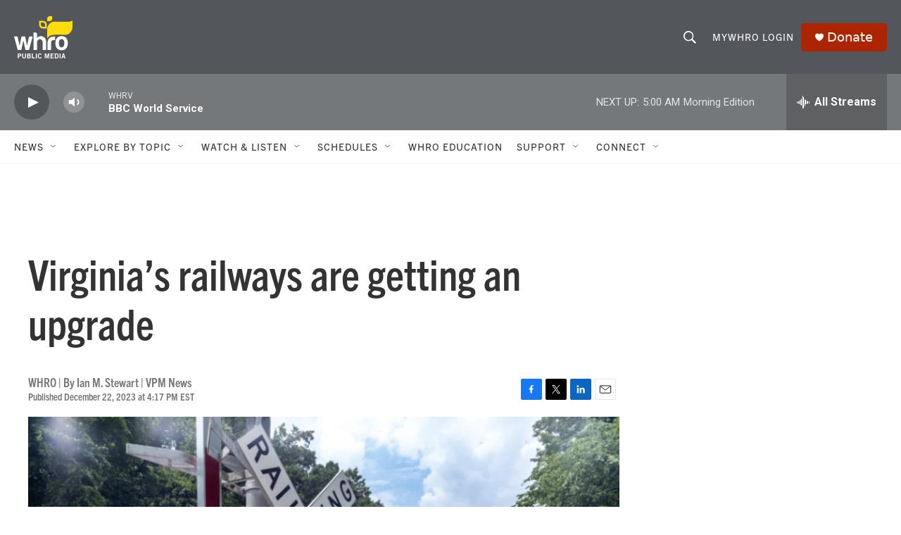

--- FILE ---
content_type: text/html;charset=UTF-8
request_url: https://www.whro.org/2023-12-22/virginia-s-railways-are-getting-an-upgrade
body_size: 32259
content:
<!DOCTYPE html>
<html class="ArtP aside" lang="en">
    <head>
    <meta charset="UTF-8">

    

    <style data-cssvarsponyfill="true">
        :root { --siteBgColorInverse: #121212; --primaryTextColorInverse: #ffffff; --secondaryTextColorInverse: #cccccc; --tertiaryTextColorInverse: #c5c5c5; --headerBgColorInverse: #121212; --headerBorderColorInverse: #dcddde; --headerTextColorInverse: #ffffff; --secC1_Inverse: #a2a2a2; --secC4_Inverse: #282828; --headerNavBarBgColorInverse: #121212; --headerMenuBgColorInverse: #ffffff; --headerMenuTextColorInverse: #6b2b85; --headerMenuTextColorHoverInverse: #6b2b85; --liveBlogTextColorInverse: #ffffff; --applyButtonColorInverse: #4485D5; --applyButtonTextColorInverse: #4485D5; --siteBgColor: #ffffff; --primaryTextColor: #333333; --secondaryTextColor: #666666; --secC1: #767676; --secC4: #f5f5f5; --secC5: #ffffff; --siteBgColor: #ffffff; --siteInverseBgColor: #000000; --linkColor: #1772b0; --linkHoverColor: #125c8e; --headerBgColor: #53565a; --headerBgColorInverse: #000000; --headerBorderColor: #858585; --headerBorderColorInverse: #858585; --tertiaryTextColor: #1c1c1c; --headerTextColor: #ffffff; --headerTextColorHover: #cccccc; --buttonTextColor: #ffffff; --headerNavBarBgColor: #ffffff; --headerNavBarTextColor: #333333; --headerMenuBgColor: #ffffff; --headerMenuTextColor: #333333; --headerMenuTextColorHover: #767676; --liveBlogTextColor: #282829; --applyButtonColor: #194173; --applyButtonTextColor: #2c4273; --primaryColor1: #75787b; --primaryColor2: #53565a; --breakingColor: #ff6f00; --secC2: #dcdcdc; --secC3: #e6e6e6; --secC5: #ffffff; --linkColor: #1772b0; --linkHoverColor: #125c8e; --donateBGColor: #ac2500; --headerIconColor: #ffffff; --hatButtonBgColor: #ffffff; --hatButtonBgHoverColor: #411c58; --hatButtonBorderColor: #411c58; --hatButtonBorderHoverColor: #ffffff; --hatButtoniconColor: #d62021; --hatButtonTextColor: #ffffff; --hatButtonTextHoverColor: #cccccc; --footerTextColor: #ffffff; --footerTextBgColor: #ffffff; --footerPartnersBgColor: #75787b; --listBorderColor: #000000; --gridBorderColor: #e6e6e6; --tagButtonBorderColor: #1772b0; --tagButtonTextColor: #1772b0; --breakingTextColor: #ffffff; --sectionTextColor: #ff6f00; --contentWidth: 1240px; --primaryHeadlineFont: sans-serif; --secHlFont: sans-serif; --bodyFont: sans-serif; --colorWhite: #ffffff; --colorBlack: #000000;} .fonts-loaded { --primaryHeadlineFont: "trade-gothic-next-condensed"; --secHlFont: "trade-gothic-next-condensed"; --bodyFont: "trade-gothic-next"; --liveBlogBodyFont: "Roboto";}
    </style>

    
    
    <meta name="twitter:card" content="summary_large_image"/>
    
    
    
    
    <meta name="twitter:description" content="Earlier this month, two federal grants totaling well over $1 billion were awarded to help move along major rail infrastructure improvements. One day, that means passenger rail will more quickly propel riders from Richmond to Washington, D.C., or Raleigh, North Carolina."/>
    
    
    <meta name="twitter:image" content="https://npr.brightspotcdn.com/dims4/default/5c7baf6/2147483647/strip/true/crop/834x469+0+21/resize/1200x675!/quality/90/?url=http%3A%2F%2Fnpr-brightspot.s3.amazonaws.com%2Flegacy%2Fimages%2Farticles%2FJulius%2FVirginia_railways_via_VPM.jpg"/>

    
    <meta name="twitter:image:alt" content="By 2030, the Virginia Passenger Rail Authority is hoping to run hourly passenger trains from Richmond to Washington, D.C. (Courtesy - Shaban Athuman, VPM News)"/>
    
    
    <meta name="twitter:site" content="@whro"/>
    
    
    
    <meta name="twitter:title" content="Virginia’s railways are getting an upgrade"/>
    

    <meta property="fb:app_id" content="966144370871591">

<meta name="disqus.shortname" content="npr-whro">
<meta name="disqus.url" content="https://www.whro.org/2023-12-22/virginia-s-railways-are-getting-an-upgrade">
<meta name="disqus.title" content="Virginia’s railways are getting an upgrade">
<meta name="disqus.identifier" content="0000018f-3fa4-d9b2-afdf-ffb5ab0200f2">
    <meta property="og:title" content="Virginia’s railways are getting an upgrade">

    <meta property="og:url" content="https://www.whro.org/2023-12-22/virginia-s-railways-are-getting-an-upgrade">

    <meta property="og:image" content="https://npr.brightspotcdn.com/dims4/default/eb7ca3f/2147483647/strip/true/crop/834x438+0+37/resize/1200x630!/quality/90/?url=http%3A%2F%2Fnpr-brightspot.s3.amazonaws.com%2Flegacy%2Fimages%2Farticles%2FJulius%2FVirginia_railways_via_VPM.jpg">

    
    <meta property="og:image:url" content="https://npr.brightspotcdn.com/dims4/default/eb7ca3f/2147483647/strip/true/crop/834x438+0+37/resize/1200x630!/quality/90/?url=http%3A%2F%2Fnpr-brightspot.s3.amazonaws.com%2Flegacy%2Fimages%2Farticles%2FJulius%2FVirginia_railways_via_VPM.jpg">
    
    <meta property="og:image:width" content="1200">
    <meta property="og:image:height" content="630">
    <meta property="og:image:type" content="image/jpeg">
    
    <meta property="og:image:alt" content="By 2030, the Virginia Passenger Rail Authority is hoping to run hourly passenger trains from Richmond to Washington, D.C. (Courtesy - Shaban Athuman, VPM News)">
    

    <meta property="og:description" content="Earlier this month, two federal grants totaling well over $1 billion were awarded to help move along major rail infrastructure improvements. One day, that means passenger rail will more quickly propel riders from Richmond to Washington, D.C., or Raleigh, North Carolina.">

    <meta property="og:site_name" content="WHRO Public Media">



    <meta property="og:type" content="article">

    <meta property="article:published_time" content="2023-12-22T21:17:25">

    <meta property="article:modified_time" content="2024-05-07T04:34:20.475">

    <meta property="article:tag" content="North Carolina">

    <meta property="article:tag" content="Business &amp; Growth">

<meta name="robots" content="max-image-preview:large">



    <link data-cssvarsponyfill="true" class="Webpack-css" rel="stylesheet" href="https://npr.brightspotcdn.com/resource/00000177-1bc0-debb-a57f-dfcf4a950000/styleguide/All.min.0db89f2a608a6b13cec2d9fc84f71c45.gz.css">

    <link rel="stylesheet" href="https://use.typekit.net/sgz6und.css">


    <style>.FooterNavigation-items-item {
    display: inline-block
}</style>
<style>[class*='-articleBody'] > ul,
[class*='-articleBody'] > ul ul {
    list-style-type: disc;
}</style>
<link rel="stylesheet" href="//use.typekit.net/xma8jcl.css">
<style>.PH-nav-bar .NavI .NavLink{ font-family:"trade-gothic-next"; font-size:1.5rem; }

/* Mobile Main Navigation */
.PH-menu-trigger:hover{ color:#ccc }
.PH-menu-trigger:hover svg{ opacity:1 }
.PH-menu-trigger .burger-menu:hover{ fill:#ccc }
.PH-ham-m-close{ color:#fff; }
.PH-ham-m-close .close-x{ fill:#fff; }
.PH-ham-m-wrapper{ background: #53565a; }
.PH-ham-m .NavI-text,
.PH-ham-m .Nav .NavI-text,
.PH-ham-m .Nav .NavI-more{ color:#fff; } 
.PH-ham-m .NavI .NavLink{ color:#fff }
.PH-ham-m .NavI .NavLink:hover{ color:#ccc }

/* Articles - Audio Player */
.AudioEnh{ background: var(--headerBgColor); }
.StreamPill:hover, [playing] .StreamPill{ opacity:0.8 }
.AlertBar{ background-color:#004f71 !important; }
.AlertBar-message { padding: 3%; color: white; text-align:left;}
.BrightspotPersistentPlayer-dfpAd { margin-left: 0px; margin-right: -5px; }</style>


    <meta name="viewport" content="width=device-width, initial-scale=1, viewport-fit=cover"><title>Virginia’s railways are getting an upgrade</title><meta name="description" content="Earlier this month, two federal grants totaling well over $1 billion were awarded to help move along major rail infrastructure improvements. One day, that means passenger rail will more quickly propel riders from Richmond to Washington, D.C., or Raleigh, North Carolina."><link rel="canonical" href="https://www.whro.org/2023-12-22/virginia-s-railways-are-getting-an-upgrade"><meta name="brightspot.contentId" content="0000018f-3fa4-d9b2-afdf-ffb5ab0200f2"><link rel="apple-touch-icon"sizes="180x180"href="/apple-touch-icon.png"><link rel="icon"type="image/png"href="/favicon-32x32.png"><link rel="icon"type="image/png"href="/favicon-16x16.png">
    
    
    <meta name="brightspot-dataLayer" content="{
  &quot;author&quot; : &quot;&quot;,
  &quot;bspStoryId&quot; : &quot;0000018f-3fa4-d9b2-afdf-ffb5ab0200f2&quot;,
  &quot;category&quot; : &quot;Organisation&quot;,
  &quot;inlineAudio&quot; : 0,
  &quot;keywords&quot; : &quot;North Carolina,Business &amp; Growth&quot;,
  &quot;nprCmsSite&quot; : true,
  &quot;nprStoryId&quot; : &quot;&quot;,
  &quot;pageType&quot; : &quot;news-story&quot;,
  &quot;program&quot; : &quot;&quot;,
  &quot;publishedDate&quot; : &quot;2023-12-22T16:17:25Z&quot;,
  &quot;siteName&quot; : &quot;WHRO Public Media&quot;,
  &quot;station&quot; : &quot;WHRO&quot;,
  &quot;stationOrgId&quot; : &quot;1177&quot;,
  &quot;storyOrgId&quot; : &quot;0&quot;,
  &quot;storyTheme&quot; : &quot;news-story&quot;,
  &quot;storyTitle&quot; : &quot;Virginia’s railways are getting an upgrade&quot;,
  &quot;timezone&quot; : &quot;America/New_York&quot;,
  &quot;wordCount&quot; : 0,
  &quot;series&quot; : &quot;&quot;
}">
    <script id="brightspot-dataLayer">
        (function () {
            var dataValue = document.head.querySelector('meta[name="brightspot-dataLayer"]').content;
            if (dataValue) {
                window.brightspotDataLayer = JSON.parse(dataValue);
            }
        })();
    </script>

    

    

    
    <script src="https://npr.brightspotcdn.com/resource/00000177-1bc0-debb-a57f-dfcf4a950000/styleguide/All.min.fd8f7fccc526453c829dde80fc7c2ef5.gz.js" async></script>
    

    <script type="application/ld+json">{"@context":"http://schema.org","@type":"ListenAction","description":"Earlier this month, two federal grants totaling well over $1 billion were awarded to help move along major rail infrastructure improvements. One day, that means passenger rail will more quickly propel riders from Richmond to&nbsp;Washington, D.C., or Raleigh,&nbsp;North Carolina.<br><br> ","name":"Virginia’s railways are getting an upgrade"}</script><script>

  window.fbAsyncInit = function() {
      FB.init({
          
              appId : '966144370871591',
          
          xfbml : true,
          version : 'v2.9'
      });
  };

  (function(d, s, id){
     var js, fjs = d.getElementsByTagName(s)[0];
     if (d.getElementById(id)) {return;}
     js = d.createElement(s); js.id = id;
     js.src = "//connect.facebook.net/en_US/sdk.js";
     fjs.parentNode.insertBefore(js, fjs);
   }(document, 'script', 'facebook-jssdk'));
</script>
<!-- no longer used, moved disqus script to be loaded by ps-disqus-comment-module.js to avoid errors --><script type="application/ld+json">{"@context":"http://schema.org","@type":"NewsArticle","dateModified":"2024-05-07T00:34:20Z","datePublished":"2023-12-22T16:17:25Z","headline":"Virginia’s railways are getting an upgrade","image":{"@context":"http://schema.org","@type":"ImageObject","url":"https://npr.brightspotcdn.com/legacy/images/articles/Julius/Virginia_railways_via_VPM.jpg"},"mainEntityOfPage":{"@type":"NewsArticle","@id":"https://www.whro.org/2023-12-22/virginia-s-railways-are-getting-an-upgrade"},"publisher":{"@type":"Organization","name":"WHRO","logo":{"@context":"http://schema.org","@type":"ImageObject","height":"60","url":"https://npr.brightspotcdn.com/dims4/default/e166f37/2147483647/resize/x60/quality/90/?url=http%3A%2F%2Fnpr-brightspot.s3.amazonaws.com%2F93%2F59%2F3e42d9e347318c132800fcbaad70%2Fheaderlogo-whropublicmedia.png","width":"83"}}}</script><meta name="gtm-dataLayer" content="{
  &quot;gtmAuthor&quot; : &quot;&quot;,
  &quot;gtmBspStoryId&quot; : &quot;0000018f-3fa4-d9b2-afdf-ffb5ab0200f2&quot;,
  &quot;gtmCategory&quot; : &quot;Organisation&quot;,
  &quot;gtmInlineAudio&quot; : 0,
  &quot;gtmKeywords&quot; : &quot;North Carolina,Business &amp; Growth&quot;,
  &quot;gtmNprCmsSite&quot; : true,
  &quot;gtmNprStoryId&quot; : &quot;&quot;,
  &quot;gtmPageType&quot; : &quot;news-story&quot;,
  &quot;gtmProgram&quot; : &quot;&quot;,
  &quot;gtmPublishedDate&quot; : &quot;2023-12-22T16:17:25Z&quot;,
  &quot;gtmSiteName&quot; : &quot;WHRO Public Media&quot;,
  &quot;gtmStation&quot; : &quot;WHRO&quot;,
  &quot;gtmStationOrgId&quot; : &quot;1177&quot;,
  &quot;gtmStoryOrgId&quot; : &quot;0&quot;,
  &quot;gtmStoryTheme&quot; : &quot;news-story&quot;,
  &quot;gtmStoryTitle&quot; : &quot;Virginia’s railways are getting an upgrade&quot;,
  &quot;gtmTimezone&quot; : &quot;America/New_York&quot;,
  &quot;gtmWordCount&quot; : 0,
  &quot;gtmSeries&quot; : &quot;&quot;
}"><script>

    (function () {
        var dataValue = document.head.querySelector('meta[name="gtm-dataLayer"]').content;
        if (dataValue) {
            window.dataLayer = window.dataLayer || [];
            dataValue = JSON.parse(dataValue);
            dataValue['event'] = 'gtmFirstView';
            window.dataLayer.push(dataValue);
        }
    })();

    (function(w,d,s,l,i){w[l]=w[l]||[];w[l].push({'gtm.start':
            new Date().getTime(),event:'gtm.js'});var f=d.getElementsByTagName(s)[0],
        j=d.createElement(s),dl=l!='dataLayer'?'&l='+l:'';j.async=true;j.src=
        'https://www.googletagmanager.com/gtm.js?id='+i+dl;f.parentNode.insertBefore(j,f);
})(window,document,'script','dataLayer','GTM-N39QFDR');</script><script async="async" src="https://securepubads.g.doubleclick.net/tag/js/gpt.js"></script>
<script type="text/javascript">
    // Google tag setup
    var googletag = googletag || {};
    googletag.cmd = googletag.cmd || [];

    googletag.cmd.push(function () {
        // @see https://developers.google.com/publisher-tag/reference#googletag.PubAdsService_enableLazyLoad
        googletag.pubads().enableLazyLoad({
            fetchMarginPercent: 100, // fetch and render ads within this % of viewport
            renderMarginPercent: 100,
            mobileScaling: 1  // Same on mobile.
        });

        googletag.pubads().enableSingleRequest()
        googletag.pubads().enableAsyncRendering()
        googletag.pubads().collapseEmptyDivs()
        googletag.pubads().disableInitialLoad()
        googletag.enableServices()
    })
</script>
<script>window.addEventListener('DOMContentLoaded', (event) => {
    window.nulldurationobserver = new MutationObserver(function (mutations) {
        document.querySelectorAll('.StreamPill-duration').forEach(pill => { 
      if (pill.innerText == "LISTENNULL") {
         pill.innerText = "LISTEN"
      } 
    });
      });

      window.nulldurationobserver.observe(document.body, {
        childList: true,
        subtree: true
      });
});
</script>
<script src="https://pages.whro.org/glade/glade.js"></script>
<script src="//fast.fonts.net/jsapi/53f3ff2f-67ef-4cc5-8859-9f96e26fda2a.js" async></script>
<script>		!function (w, d, t) {
		  w.TiktokAnalyticsObject=t;var ttq=w[t]=w[t]||[];ttq.methods=["page","track","identify","instances","debug","on","off","once","ready","alias","group","enableCookie","disableCookie"],ttq.setAndDefer=function(t,e){t[e]=function(){t.push([e].concat(Array.prototype.slice.call(arguments,0)))}};for(var i=0;i<ttq.methods.length;i++)ttq.setAndDefer(ttq,ttq.methods[i]);ttq.instance=function(t){for(var e=ttq._i[t]||[],n=0;n<ttq.methods.length;n++
)ttq.setAndDefer(e,ttq.methods[n]);return e},ttq.load=function(e,n){var i="https://analytics.tiktok.com/i18n/pixel/events.js";ttq._i=ttq._i||{},ttq._i[e]=[],ttq._i[e]._u=i,ttq._t=ttq._t||{},ttq._t[e]=+new Date,ttq._o=ttq._o||{},ttq._o[e]=n||{};n=document.createElement("script");n.type="text/javascript",n.async=!0,n.src=i+"?sdkid="+e+"&lib="+t;e=document.getElementsByTagName("script")[0];e.parentNode.insertBefore(n,e)};
		
		  ttq.load('CP16LDRC77UF8F9DC3EG');
		  ttq.page();
		}(window, document, 'ttq');</script>
<script src="https://cdnjs.cloudflare.com/ajax/libs/luxon/3.4.4/luxon.min.js"></script>


    <script>
        var head = document.getElementsByTagName('head')
        head = head[0]
        var link = document.createElement('link');
        link.setAttribute('href', 'https://fonts.googleapis.com/css?family=Roboto Condensed|Roboto|Roboto:400,500,700&display=swap');
        var relList = link.relList;

        if (relList && relList.supports('preload')) {
            link.setAttribute('as', 'style');
            link.setAttribute('rel', 'preload');
            link.setAttribute('onload', 'this.rel="stylesheet"');
            link.setAttribute('crossorigin', 'anonymous');
        } else {
            link.setAttribute('rel', 'stylesheet');
        }

        head.appendChild(link);
    </script>
</head>


    <body class="Page-body" data-content-width="1240px">
    <noscript>
    <iframe src="https://www.googletagmanager.com/ns.html?id=GTM-N39QFDR" height="0" width="0" style="display:none;visibility:hidden"></iframe>
</noscript>
        

    <!-- Putting icons here, so we don't have to include in a bunch of -body hbs's -->
<svg xmlns="http://www.w3.org/2000/svg" style="display:none" id="iconsMap1" class="iconsMap">
    <symbol id="play-icon" viewBox="0 0 115 115">
        <polygon points="0,0 115,57.5 0,115" fill="currentColor" />
    </symbol>
    <symbol id="grid" viewBox="0 0 32 32">
            <g>
                <path d="M6.4,5.7 C6.4,6.166669 6.166669,6.4 5.7,6.4 L0.7,6.4 C0.233331,6.4 0,6.166669 0,5.7 L0,0.7 C0,0.233331 0.233331,0 0.7,0 L5.7,0 C6.166669,0 6.4,0.233331 6.4,0.7 L6.4,5.7 Z M19.2,5.7 C19.2,6.166669 18.966669,6.4 18.5,6.4 L13.5,6.4 C13.033331,6.4 12.8,6.166669 12.8,5.7 L12.8,0.7 C12.8,0.233331 13.033331,0 13.5,0 L18.5,0 C18.966669,0 19.2,0.233331 19.2,0.7 L19.2,5.7 Z M32,5.7 C32,6.166669 31.766669,6.4 31.3,6.4 L26.3,6.4 C25.833331,6.4 25.6,6.166669 25.6,5.7 L25.6,0.7 C25.6,0.233331 25.833331,0 26.3,0 L31.3,0 C31.766669,0 32,0.233331 32,0.7 L32,5.7 Z M6.4,18.5 C6.4,18.966669 6.166669,19.2 5.7,19.2 L0.7,19.2 C0.233331,19.2 0,18.966669 0,18.5 L0,13.5 C0,13.033331 0.233331,12.8 0.7,12.8 L5.7,12.8 C6.166669,12.8 6.4,13.033331 6.4,13.5 L6.4,18.5 Z M19.2,18.5 C19.2,18.966669 18.966669,19.2 18.5,19.2 L13.5,19.2 C13.033331,19.2 12.8,18.966669 12.8,18.5 L12.8,13.5 C12.8,13.033331 13.033331,12.8 13.5,12.8 L18.5,12.8 C18.966669,12.8 19.2,13.033331 19.2,13.5 L19.2,18.5 Z M32,18.5 C32,18.966669 31.766669,19.2 31.3,19.2 L26.3,19.2 C25.833331,19.2 25.6,18.966669 25.6,18.5 L25.6,13.5 C25.6,13.033331 25.833331,12.8 26.3,12.8 L31.3,12.8 C31.766669,12.8 32,13.033331 32,13.5 L32,18.5 Z M6.4,31.3 C6.4,31.766669 6.166669,32 5.7,32 L0.7,32 C0.233331,32 0,31.766669 0,31.3 L0,26.3 C0,25.833331 0.233331,25.6 0.7,25.6 L5.7,25.6 C6.166669,25.6 6.4,25.833331 6.4,26.3 L6.4,31.3 Z M19.2,31.3 C19.2,31.766669 18.966669,32 18.5,32 L13.5,32 C13.033331,32 12.8,31.766669 12.8,31.3 L12.8,26.3 C12.8,25.833331 13.033331,25.6 13.5,25.6 L18.5,25.6 C18.966669,25.6 19.2,25.833331 19.2,26.3 L19.2,31.3 Z M32,31.3 C32,31.766669 31.766669,32 31.3,32 L26.3,32 C25.833331,32 25.6,31.766669 25.6,31.3 L25.6,26.3 C25.6,25.833331 25.833331,25.6 26.3,25.6 L31.3,25.6 C31.766669,25.6 32,25.833331 32,26.3 L32,31.3 Z" id=""></path>
            </g>
    </symbol>
    <symbol id="radio-stream" width="18" height="19" viewBox="0 0 18 19">
        <g fill="currentColor" fill-rule="nonzero">
            <path d="M.5 8c-.276 0-.5.253-.5.565v1.87c0 .312.224.565.5.565s.5-.253.5-.565v-1.87C1 8.253.776 8 .5 8zM2.5 8c-.276 0-.5.253-.5.565v1.87c0 .312.224.565.5.565s.5-.253.5-.565v-1.87C3 8.253 2.776 8 2.5 8zM3.5 7c-.276 0-.5.276-.5.617v3.766c0 .34.224.617.5.617s.5-.276.5-.617V7.617C4 7.277 3.776 7 3.5 7zM5.5 6c-.276 0-.5.275-.5.613v5.774c0 .338.224.613.5.613s.5-.275.5-.613V6.613C6 6.275 5.776 6 5.5 6zM6.5 4c-.276 0-.5.26-.5.58v8.84c0 .32.224.58.5.58s.5-.26.5-.58V4.58C7 4.26 6.776 4 6.5 4zM8.5 0c-.276 0-.5.273-.5.61v17.78c0 .337.224.61.5.61s.5-.273.5-.61V.61C9 .273 8.776 0 8.5 0zM9.5 2c-.276 0-.5.274-.5.612v14.776c0 .338.224.612.5.612s.5-.274.5-.612V2.612C10 2.274 9.776 2 9.5 2zM11.5 5c-.276 0-.5.276-.5.616v8.768c0 .34.224.616.5.616s.5-.276.5-.616V5.616c0-.34-.224-.616-.5-.616zM12.5 6c-.276 0-.5.262-.5.584v4.832c0 .322.224.584.5.584s.5-.262.5-.584V6.584c0-.322-.224-.584-.5-.584zM14.5 7c-.276 0-.5.29-.5.647v3.706c0 .357.224.647.5.647s.5-.29.5-.647V7.647C15 7.29 14.776 7 14.5 7zM15.5 8c-.276 0-.5.253-.5.565v1.87c0 .312.224.565.5.565s.5-.253.5-.565v-1.87c0-.312-.224-.565-.5-.565zM17.5 8c-.276 0-.5.253-.5.565v1.87c0 .312.224.565.5.565s.5-.253.5-.565v-1.87c0-.312-.224-.565-.5-.565z"/>
        </g>
    </symbol>
    <symbol id="icon-magnify" viewBox="0 0 31 31">
        <g>
            <path fill-rule="evenodd" d="M22.604 18.89l-.323.566 8.719 8.8L28.255 31l-8.719-8.8-.565.404c-2.152 1.346-4.386 2.018-6.7 2.018-3.39 0-6.284-1.21-8.679-3.632C1.197 18.568 0 15.66 0 12.27c0-3.39 1.197-6.283 3.592-8.678C5.987 1.197 8.88 0 12.271 0c3.39 0 6.283 1.197 8.678 3.592 2.395 2.395 3.593 5.288 3.593 8.679 0 2.368-.646 4.574-1.938 6.62zM19.162 5.77C17.322 3.925 15.089 3 12.46 3c-2.628 0-4.862.924-6.702 2.77C3.92 7.619 3 9.862 3 12.5c0 2.639.92 4.882 2.76 6.73C7.598 21.075 9.832 22 12.46 22c2.629 0 4.862-.924 6.702-2.77C21.054 17.33 22 15.085 22 12.5c0-2.586-.946-4.83-2.838-6.73z"/>
        </g>
    </symbol>
    <symbol id="burger-menu" viewBox="0 0 14 10">
        <g>
            <path fill-rule="evenodd" d="M0 5.5v-1h14v1H0zM0 1V0h14v1H0zm0 9V9h14v1H0z"></path>
        </g>
    </symbol>
    <symbol id="close-x" viewBox="0 0 14 14">
        <g>
            <path fill-rule="nonzero" d="M6.336 7L0 .664.664 0 7 6.336 13.336 0 14 .664 7.664 7 14 13.336l-.664.664L7 7.664.664 14 0 13.336 6.336 7z"></path>
        </g>
    </symbol>
    <symbol id="share-more-arrow" viewBox="0 0 512 512" style="enable-background:new 0 0 512 512;">
        <g>
            <g>
                <path d="M512,241.7L273.643,3.343v156.152c-71.41,3.744-138.015,33.337-188.958,84.28C30.075,298.384,0,370.991,0,448.222v60.436
                    l29.069-52.985c45.354-82.671,132.173-134.027,226.573-134.027c5.986,0,12.004,0.212,18.001,0.632v157.779L512,241.7z
                    M255.642,290.666c-84.543,0-163.661,36.792-217.939,98.885c26.634-114.177,129.256-199.483,251.429-199.483h15.489V78.131
                    l163.568,163.568L304.621,405.267V294.531l-13.585-1.683C279.347,291.401,267.439,290.666,255.642,290.666z"></path>
            </g>
        </g>
    </symbol>
    <symbol id="chevron" viewBox="0 0 100 100">
        <g>
            <path d="M22.4566257,37.2056786 L-21.4456527,71.9511488 C-22.9248661,72.9681457 -24.9073712,72.5311671 -25.8758148,70.9765924 L-26.9788683,69.2027424 C-27.9450684,67.6481676 -27.5292733,65.5646602 -26.0500598,64.5484493 L20.154796,28.2208967 C21.5532435,27.2597011 23.3600078,27.2597011 24.759951,28.2208967 L71.0500598,64.4659264 C72.5292733,65.4829232 72.9450684,67.5672166 71.9788683,69.1217913 L70.8750669,70.8956413 C69.9073712,72.4502161 67.9241183,72.8848368 66.4449048,71.8694118 L22.4566257,37.2056786 Z" id="Transparent-Chevron" transform="translate(22.500000, 50.000000) rotate(90.000000) translate(-22.500000, -50.000000) "></path>
        </g>
    </symbol>
</svg>

<svg xmlns="http://www.w3.org/2000/svg" style="display:none" id="iconsMap2" class="iconsMap">
    <symbol id="mono-icon-facebook" viewBox="0 0 10 19">
        <path fill-rule="evenodd" d="M2.707 18.25V10.2H0V7h2.707V4.469c0-1.336.375-2.373 1.125-3.112C4.582.62 5.578.25 6.82.25c1.008 0 1.828.047 2.461.14v2.848H7.594c-.633 0-1.067.14-1.301.422-.188.235-.281.61-.281 1.125V7H9l-.422 3.2H6.012v8.05H2.707z"></path>
    </symbol>
    <symbol id="mono-icon-instagram" viewBox="0 0 17 17">
        <g>
            <path fill-rule="evenodd" d="M8.281 4.207c.727 0 1.4.182 2.022.545a4.055 4.055 0 0 1 1.476 1.477c.364.62.545 1.294.545 2.021 0 .727-.181 1.4-.545 2.021a4.055 4.055 0 0 1-1.476 1.477 3.934 3.934 0 0 1-2.022.545c-.726 0-1.4-.182-2.021-.545a4.055 4.055 0 0 1-1.477-1.477 3.934 3.934 0 0 1-.545-2.021c0-.727.182-1.4.545-2.021A4.055 4.055 0 0 1 6.26 4.752a3.934 3.934 0 0 1 2.021-.545zm0 6.68a2.54 2.54 0 0 0 1.864-.774 2.54 2.54 0 0 0 .773-1.863 2.54 2.54 0 0 0-.773-1.863 2.54 2.54 0 0 0-1.864-.774 2.54 2.54 0 0 0-1.863.774 2.54 2.54 0 0 0-.773 1.863c0 .727.257 1.348.773 1.863a2.54 2.54 0 0 0 1.863.774zM13.45 4.03c-.023.258-.123.48-.299.668a.856.856 0 0 1-.65.281.913.913 0 0 1-.668-.28.913.913 0 0 1-.281-.669c0-.258.094-.48.281-.668a.913.913 0 0 1 .668-.28c.258 0 .48.093.668.28.187.188.281.41.281.668zm2.672.95c.023.656.035 1.746.035 3.269 0 1.523-.017 2.62-.053 3.287-.035.668-.134 1.248-.298 1.74a4.098 4.098 0 0 1-.967 1.53 4.098 4.098 0 0 1-1.53.966c-.492.164-1.072.264-1.74.3-.668.034-1.763.052-3.287.052-1.523 0-2.619-.018-3.287-.053-.668-.035-1.248-.146-1.74-.334a3.747 3.747 0 0 1-1.53-.931 4.098 4.098 0 0 1-.966-1.53c-.164-.492-.264-1.072-.299-1.74C.424 10.87.406 9.773.406 8.25S.424 5.63.46 4.963c.035-.668.135-1.248.299-1.74.21-.586.533-1.096.967-1.53A4.098 4.098 0 0 1 3.254.727c.492-.164 1.072-.264 1.74-.3C5.662.394 6.758.376 8.281.376c1.524 0 2.62.018 3.287.053.668.035 1.248.135 1.74.299a4.098 4.098 0 0 1 2.496 2.496c.165.492.27 1.078.317 1.757zm-1.687 7.91c.14-.399.234-1.032.28-1.899.024-.515.036-1.242.036-2.18V7.689c0-.961-.012-1.688-.035-2.18-.047-.89-.14-1.524-.281-1.899a2.537 2.537 0 0 0-1.512-1.511c-.375-.14-1.008-.235-1.899-.282a51.292 51.292 0 0 0-2.18-.035H7.72c-.938 0-1.664.012-2.18.035-.867.047-1.5.141-1.898.282a2.537 2.537 0 0 0-1.512 1.511c-.14.375-.234 1.008-.281 1.899a51.292 51.292 0 0 0-.036 2.18v1.125c0 .937.012 1.664.036 2.18.047.866.14 1.5.28 1.898.306.726.81 1.23 1.513 1.511.398.141 1.03.235 1.898.282.516.023 1.242.035 2.18.035h1.125c.96 0 1.687-.012 2.18-.035.89-.047 1.523-.141 1.898-.282.726-.304 1.23-.808 1.512-1.511z"></path>
        </g>
    </symbol>
    <symbol id="mono-icon-email" viewBox="0 0 512 512">
        <g>
            <path d="M67,148.7c11,5.8,163.8,89.1,169.5,92.1c5.7,3,11.5,4.4,20.5,4.4c9,0,14.8-1.4,20.5-4.4c5.7-3,158.5-86.3,169.5-92.1
                c4.1-2.1,11-5.9,12.5-10.2c2.6-7.6-0.2-10.5-11.3-10.5H257H65.8c-11.1,0-13.9,3-11.3,10.5C56,142.9,62.9,146.6,67,148.7z"></path>
            <path d="M455.7,153.2c-8.2,4.2-81.8,56.6-130.5,88.1l82.2,92.5c2,2,2.9,4.4,1.8,5.6c-1.2,1.1-3.8,0.5-5.9-1.4l-98.6-83.2
                c-14.9,9.6-25.4,16.2-27.2,17.2c-7.7,3.9-13.1,4.4-20.5,4.4c-7.4,0-12.8-0.5-20.5-4.4c-1.9-1-12.3-7.6-27.2-17.2l-98.6,83.2
                c-2,2-4.7,2.6-5.9,1.4c-1.2-1.1-0.3-3.6,1.7-5.6l82.1-92.5c-48.7-31.5-123.1-83.9-131.3-88.1c-8.8-4.5-9.3,0.8-9.3,4.9
                c0,4.1,0,205,0,205c0,9.3,13.7,20.9,23.5,20.9H257h185.5c9.8,0,21.5-11.7,21.5-20.9c0,0,0-201,0-205
                C464,153.9,464.6,148.7,455.7,153.2z"></path>
        </g>
    </symbol>
    <symbol id="default-image" width="24" height="24" viewBox="0 0 24 24" fill="none" stroke="currentColor" stroke-width="2" stroke-linecap="round" stroke-linejoin="round" class="feather feather-image">
        <rect x="3" y="3" width="18" height="18" rx="2" ry="2"></rect>
        <circle cx="8.5" cy="8.5" r="1.5"></circle>
        <polyline points="21 15 16 10 5 21"></polyline>
    </symbol>
    <symbol id="icon-email" width="18px" viewBox="0 0 20 14">
        <g id="Symbols" stroke="none" stroke-width="1" fill="none" fill-rule="evenodd" stroke-linecap="round" stroke-linejoin="round">
            <g id="social-button-bar" transform="translate(-125.000000, -8.000000)" stroke="#000000">
                <g id="Group-2" transform="translate(120.000000, 0.000000)">
                    <g id="envelope" transform="translate(6.000000, 9.000000)">
                        <path d="M17.5909091,10.6363636 C17.5909091,11.3138182 17.0410909,11.8636364 16.3636364,11.8636364 L1.63636364,11.8636364 C0.958909091,11.8636364 0.409090909,11.3138182 0.409090909,10.6363636 L0.409090909,1.63636364 C0.409090909,0.958090909 0.958909091,0.409090909 1.63636364,0.409090909 L16.3636364,0.409090909 C17.0410909,0.409090909 17.5909091,0.958090909 17.5909091,1.63636364 L17.5909091,10.6363636 L17.5909091,10.6363636 Z" id="Stroke-406"></path>
                        <polyline id="Stroke-407" points="17.1818182 0.818181818 9 7.36363636 0.818181818 0.818181818"></polyline>
                    </g>
                </g>
            </g>
        </g>
    </symbol>
    <symbol id="mono-icon-print" viewBox="0 0 12 12">
        <g fill-rule="evenodd">
            <path fill-rule="nonzero" d="M9 10V7H3v3H1a1 1 0 0 1-1-1V4a1 1 0 0 1 1-1h10a1 1 0 0 1 1 1v3.132A2.868 2.868 0 0 1 9.132 10H9zm.5-4.5a1 1 0 1 0 0-2 1 1 0 0 0 0 2zM3 0h6v2H3z"></path>
            <path d="M4 8h4v4H4z"></path>
        </g>
    </symbol>
    <symbol id="mono-icon-copylink" viewBox="0 0 12 12">
        <g fill-rule="evenodd">
            <path d="M10.199 2.378c.222.205.4.548.465.897.062.332.016.614-.132.774L8.627 6.106c-.187.203-.512.232-.75-.014a.498.498 0 0 0-.706.028.499.499 0 0 0 .026.706 1.509 1.509 0 0 0 2.165-.04l1.903-2.06c.37-.398.506-.98.382-1.636-.105-.557-.392-1.097-.77-1.445L9.968.8C9.591.452 9.03.208 8.467.145 7.803.072 7.233.252 6.864.653L4.958 2.709a1.509 1.509 0 0 0 .126 2.161.5.5 0 1 0 .68-.734c-.264-.218-.26-.545-.071-.747L7.597 1.33c.147-.16.425-.228.76-.19.353.038.71.188.931.394l.91.843.001.001zM1.8 9.623c-.222-.205-.4-.549-.465-.897-.062-.332-.016-.614.132-.774l1.905-2.057c.187-.203.512-.232.75.014a.498.498 0 0 0 .706-.028.499.499 0 0 0-.026-.706 1.508 1.508 0 0 0-2.165.04L.734 7.275c-.37.399-.506.98-.382 1.637.105.557.392 1.097.77 1.445l.91.843c.376.35.937.594 1.5.656.664.073 1.234-.106 1.603-.507L7.04 9.291a1.508 1.508 0 0 0-.126-2.16.5.5 0 0 0-.68.734c.264.218.26.545.071.747l-1.904 2.057c-.147.16-.425.228-.76.191-.353-.038-.71-.188-.931-.394l-.91-.843z"></path>
            <path d="M8.208 3.614a.5.5 0 0 0-.707.028L3.764 7.677a.5.5 0 0 0 .734.68L8.235 4.32a.5.5 0 0 0-.027-.707"></path>
        </g>
    </symbol>
    <symbol id="mono-icon-linkedin" viewBox="0 0 16 17">
        <g fill-rule="evenodd">
            <path d="M3.734 16.125H.464V5.613h3.27zM2.117 4.172c-.515 0-.96-.188-1.336-.563A1.825 1.825 0 0 1 .22 2.273c0-.515.187-.96.562-1.335.375-.375.82-.563 1.336-.563.516 0 .961.188 1.336.563.375.375.563.82.563 1.335 0 .516-.188.961-.563 1.336-.375.375-.82.563-1.336.563zM15.969 16.125h-3.27v-5.133c0-.844-.07-1.453-.21-1.828-.259-.633-.762-.95-1.512-.95s-1.278.282-1.582.845c-.235.421-.352 1.043-.352 1.863v5.203H5.809V5.613h3.128v1.442h.036c.234-.469.609-.856 1.125-1.16.562-.375 1.218-.563 1.968-.563 1.524 0 2.59.48 3.2 1.441.468.774.703 1.97.703 3.586v5.766z"></path>
        </g>
    </symbol>
    <symbol id="mono-icon-pinterest" viewBox="0 0 512 512">
        <g>
            <path d="M256,32C132.3,32,32,132.3,32,256c0,91.7,55.2,170.5,134.1,205.2c-0.6-15.6-0.1-34.4,3.9-51.4
                c4.3-18.2,28.8-122.1,28.8-122.1s-7.2-14.3-7.2-35.4c0-33.2,19.2-58,43.2-58c20.4,0,30.2,15.3,30.2,33.6
                c0,20.5-13.1,51.1-19.8,79.5c-5.6,23.8,11.9,43.1,35.4,43.1c42.4,0,71-54.5,71-119.1c0-49.1-33.1-85.8-93.2-85.8
                c-67.9,0-110.3,50.7-110.3,107.3c0,19.5,5.8,33.3,14.8,43.9c4.1,4.9,4.7,6.9,3.2,12.5c-1.1,4.1-3.5,14-4.6,18
                c-1.5,5.7-6.1,7.7-11.2,5.6c-31.3-12.8-45.9-47-45.9-85.6c0-63.6,53.7-139.9,160.1-139.9c85.5,0,141.8,61.9,141.8,128.3
                c0,87.9-48.9,153.5-120.9,153.5c-24.2,0-46.9-13.1-54.7-27.9c0,0-13,51.6-15.8,61.6c-4.7,17.3-14,34.5-22.5,48
                c20.1,5.9,41.4,9.2,63.5,9.2c123.7,0,224-100.3,224-224C480,132.3,379.7,32,256,32z"></path>
        </g>
    </symbol>
    <symbol id="mono-icon-tumblr" viewBox="0 0 512 512">
        <g>
            <path d="M321.2,396.3c-11.8,0-22.4-2.8-31.5-8.3c-6.9-4.1-11.5-9.6-14-16.4c-2.6-6.9-3.6-22.3-3.6-46.4V224h96v-64h-96V48h-61.9
                c-2.7,21.5-7.5,44.7-14.5,58.6c-7,13.9-14,25.8-25.6,35.7c-11.6,9.9-25.6,17.9-41.9,23.3V224h48v140.4c0,19,2,33.5,5.9,43.5
                c4,10,11.1,19.5,21.4,28.4c10.3,8.9,22.8,15.7,37.3,20.5c14.6,4.8,31.4,7.2,50.4,7.2c16.7,0,30.3-1.7,44.7-5.1
                c14.4-3.4,30.5-9.3,48.2-17.6v-65.6C363.2,389.4,342.3,396.3,321.2,396.3z"></path>
        </g>
    </symbol>
    <symbol id="mono-icon-twitter" viewBox="0 0 1200 1227">
        <g>
            <path d="M714.163 519.284L1160.89 0H1055.03L667.137 450.887L357.328 0H0L468.492 681.821L0 1226.37H105.866L515.491
            750.218L842.672 1226.37H1200L714.137 519.284H714.163ZM569.165 687.828L521.697 619.934L144.011 79.6944H306.615L611.412
            515.685L658.88 583.579L1055.08 1150.3H892.476L569.165 687.854V687.828Z" fill="white"></path>
        </g>
    </symbol>
    <symbol id="mono-icon-youtube" viewBox="0 0 512 512">
        <g>
            <path fill-rule="evenodd" d="M508.6,148.8c0-45-33.1-81.2-74-81.2C379.2,65,322.7,64,265,64c-3,0-6,0-9,0s-6,0-9,0c-57.6,0-114.2,1-169.6,3.6
                c-40.8,0-73.9,36.4-73.9,81.4C1,184.6-0.1,220.2,0,255.8C-0.1,291.4,1,327,3.4,362.7c0,45,33.1,81.5,73.9,81.5
                c58.2,2.7,117.9,3.9,178.6,3.8c60.8,0.2,120.3-1,178.6-3.8c40.9,0,74-36.5,74-81.5c2.4-35.7,3.5-71.3,3.4-107
                C512.1,220.1,511,184.5,508.6,148.8z M207,353.9V157.4l145,98.2L207,353.9z"></path>
        </g>
    </symbol>
    <symbol id="mono-icon-flipboard" viewBox="0 0 500 500">
        <g>
            <path d="M0,0V500H500V0ZM400,200H300V300H200V400H100V100H400Z"></path>
        </g>
    </symbol>
    <symbol id="mono-icon-bluesky" viewBox="0 0 568 501">
        <g>
            <path d="M123.121 33.6637C188.241 82.5526 258.281 181.681 284 234.873C309.719 181.681 379.759 82.5526 444.879
            33.6637C491.866 -1.61183 568 -28.9064 568 57.9464C568 75.2916 558.055 203.659 552.222 224.501C531.947 296.954
            458.067 315.434 392.347 304.249C507.222 323.8 536.444 388.56 473.333 453.32C353.473 576.312 301.061 422.461
            287.631 383.039C285.169 375.812 284.017 372.431 284 375.306C283.983 372.431 282.831 375.812 280.369 383.039C266.939
            422.461 214.527 576.312 94.6667 453.32C31.5556 388.56 60.7778 323.8 175.653 304.249C109.933 315.434 36.0535
            296.954 15.7778 224.501C9.94525 203.659 0 75.2916 0 57.9464C0 -28.9064 76.1345 -1.61183 123.121 33.6637Z"
            fill="white">
            </path>
        </g>
    </symbol>
    <symbol id="mono-icon-threads" viewBox="0 0 192 192">
        <g>
            <path d="M141.537 88.9883C140.71 88.5919 139.87 88.2104 139.019 87.8451C137.537 60.5382 122.616 44.905 97.5619 44.745C97.4484 44.7443 97.3355 44.7443 97.222 44.7443C82.2364 44.7443 69.7731 51.1409 62.102 62.7807L75.881 72.2328C81.6116 63.5383 90.6052 61.6848 97.2286 61.6848C97.3051 61.6848 97.3819 61.6848 97.4576 61.6855C105.707 61.7381 111.932 64.1366 115.961 68.814C118.893 72.2193 120.854 76.925 121.825 82.8638C114.511 81.6207 106.601 81.2385 98.145 81.7233C74.3247 83.0954 59.0111 96.9879 60.0396 116.292C60.5615 126.084 65.4397 134.508 73.775 140.011C80.8224 144.663 89.899 146.938 99.3323 146.423C111.79 145.74 121.563 140.987 128.381 132.296C133.559 125.696 136.834 117.143 138.28 106.366C144.217 109.949 148.617 114.664 151.047 120.332C155.179 129.967 155.42 145.8 142.501 158.708C131.182 170.016 117.576 174.908 97.0135 175.059C74.2042 174.89 56.9538 167.575 45.7381 153.317C35.2355 139.966 29.8077 120.682 29.6052 96C29.8077 71.3178 35.2355 52.0336 45.7381 38.6827C56.9538 24.4249 74.2039 17.11 97.0132 16.9405C119.988 17.1113 137.539 24.4614 149.184 38.788C154.894 45.8136 159.199 54.6488 162.037 64.9503L178.184 60.6422C174.744 47.9622 169.331 37.0357 161.965 27.974C147.036 9.60668 125.202 0.195148 97.0695 0H96.9569C68.8816 0.19447 47.2921 9.6418 32.7883 28.0793C19.8819 44.4864 13.2244 67.3157 13.0007 95.9325L13 96L13.0007 96.0675C13.2244 124.684 19.8819 147.514 32.7883 163.921C47.2921 182.358 68.8816 191.806 96.9569 192H97.0695C122.03 191.827 139.624 185.292 154.118 170.811C173.081 151.866 172.51 128.119 166.26 113.541C161.776 103.087 153.227 94.5962 141.537 88.9883ZM98.4405 129.507C88.0005 130.095 77.1544 125.409 76.6196 115.372C76.2232 107.93 81.9158 99.626 99.0812 98.6368C101.047 98.5234 102.976 98.468 104.871 98.468C111.106 98.468 116.939 99.0737 122.242 100.233C120.264 124.935 108.662 128.946 98.4405 129.507Z" fill="white"></path>
        </g>
    </symbol>
 </svg>

<svg xmlns="http://www.w3.org/2000/svg" style="display:none" id="iconsMap3" class="iconsMap">
    <symbol id="volume-mute" x="0px" y="0px" viewBox="0 0 24 24" style="enable-background:new 0 0 24 24;">
        <polygon fill="currentColor" points="11,5 6,9 2,9 2,15 6,15 11,19 "/>
        <line style="fill:none;stroke:currentColor;stroke-width:2;stroke-linecap:round;stroke-linejoin:round;" x1="23" y1="9" x2="17" y2="15"/>
        <line style="fill:none;stroke:currentColor;stroke-width:2;stroke-linecap:round;stroke-linejoin:round;" x1="17" y1="9" x2="23" y2="15"/>
    </symbol>
    <symbol id="volume-low" x="0px" y="0px" viewBox="0 0 24 24" style="enable-background:new 0 0 24 24;" xml:space="preserve">
        <polygon fill="currentColor" points="11,5 6,9 2,9 2,15 6,15 11,19 "/>
    </symbol>
    <symbol id="volume-mid" x="0px" y="0px" viewBox="0 0 24 24" style="enable-background:new 0 0 24 24;">
        <polygon fill="currentColor" points="11,5 6,9 2,9 2,15 6,15 11,19 "/>
        <path style="fill:none;stroke:currentColor;stroke-width:2;stroke-linecap:round;stroke-linejoin:round;" d="M15.5,8.5c2,2,2,5.1,0,7.1"/>
    </symbol>
    <symbol id="volume-high" x="0px" y="0px" viewBox="0 0 24 24" style="enable-background:new 0 0 24 24;">
        <polygon fill="currentColor" points="11,5 6,9 2,9 2,15 6,15 11,19 "/>
        <path style="fill:none;stroke:currentColor;stroke-width:2;stroke-linecap:round;stroke-linejoin:round;" d="M19.1,4.9c3.9,3.9,3.9,10.2,0,14.1 M15.5,8.5c2,2,2,5.1,0,7.1"/>
    </symbol>
    <symbol id="pause-icon" viewBox="0 0 12 16">
        <rect x="0" y="0" width="4" height="16" fill="currentColor"></rect>
        <rect x="8" y="0" width="4" height="16" fill="currentColor"></rect>
    </symbol>
    <symbol id="heart" viewBox="0 0 24 24">
        <g>
            <path d="M12 4.435c-1.989-5.399-12-4.597-12 3.568 0 4.068 3.06 9.481 12 14.997 8.94-5.516 12-10.929 12-14.997 0-8.118-10-8.999-12-3.568z"/>
        </g>
    </symbol>
    <symbol id="icon-location" width="24" height="24" viewBox="0 0 24 24" fill="currentColor" stroke="currentColor" stroke-width="2" stroke-linecap="round" stroke-linejoin="round" class="feather feather-map-pin">
        <path d="M21 10c0 7-9 13-9 13s-9-6-9-13a9 9 0 0 1 18 0z" fill="currentColor" fill-opacity="1"></path>
        <circle cx="12" cy="10" r="5" fill="#ffffff"></circle>
    </symbol>
    <symbol id="icon-ticket" width="23px" height="15px" viewBox="0 0 23 15">
        <g stroke="none" stroke-width="1" fill="none" fill-rule="evenodd">
            <g transform="translate(-625.000000, -1024.000000)">
                <g transform="translate(625.000000, 1024.000000)">
                    <path d="M0,12.057377 L0,3.94262296 C0.322189879,4.12588308 0.696256938,4.23076923 1.0952381,4.23076923 C2.30500469,4.23076923 3.28571429,3.26645946 3.28571429,2.07692308 C3.28571429,1.68461385 3.17904435,1.31680209 2.99266757,1 L20.0073324,1 C19.8209556,1.31680209 19.7142857,1.68461385 19.7142857,2.07692308 C19.7142857,3.26645946 20.6949953,4.23076923 21.9047619,4.23076923 C22.3037431,4.23076923 22.6778101,4.12588308 23,3.94262296 L23,12.057377 C22.6778101,11.8741169 22.3037431,11.7692308 21.9047619,11.7692308 C20.6949953,11.7692308 19.7142857,12.7335405 19.7142857,13.9230769 C19.7142857,14.3153862 19.8209556,14.6831979 20.0073324,15 L2.99266757,15 C3.17904435,14.6831979 3.28571429,14.3153862 3.28571429,13.9230769 C3.28571429,12.7335405 2.30500469,11.7692308 1.0952381,11.7692308 C0.696256938,11.7692308 0.322189879,11.8741169 -2.13162821e-14,12.057377 Z" fill="currentColor"></path>
                    <path d="M14.5,0.533333333 L14.5,15.4666667" stroke="#FFFFFF" stroke-linecap="square" stroke-dasharray="2"></path>
                </g>
            </g>
        </g>
    </symbol>
    <symbol id="icon-refresh" width="24" height="24" viewBox="0 0 24 24" fill="none" stroke="currentColor" stroke-width="2" stroke-linecap="round" stroke-linejoin="round" class="feather feather-refresh-cw">
        <polyline points="23 4 23 10 17 10"></polyline>
        <polyline points="1 20 1 14 7 14"></polyline>
        <path d="M3.51 9a9 9 0 0 1 14.85-3.36L23 10M1 14l4.64 4.36A9 9 0 0 0 20.49 15"></path>
    </symbol>

    <symbol>
    <g id="mono-icon-link-post" stroke="none" stroke-width="1" fill="none" fill-rule="evenodd">
        <g transform="translate(-313.000000, -10148.000000)" fill="#000000" fill-rule="nonzero">
            <g transform="translate(306.000000, 10142.000000)">
                <path d="M14.0614027,11.2506973 L14.3070318,11.2618997 C15.6181751,11.3582102 16.8219637,12.0327684 17.6059678,13.1077805 C17.8500396,13.4424472 17.7765978,13.9116075 17.441931,14.1556793 C17.1072643,14.3997511 16.638104,14.3263093 16.3940322,13.9916425 C15.8684436,13.270965 15.0667922,12.8217495 14.1971448,12.7578692 C13.3952042,12.6989624 12.605753,12.9728728 12.0021966,13.5148801 L11.8552806,13.6559298 L9.60365896,15.9651545 C8.45118119,17.1890154 8.4677248,19.1416686 9.64054436,20.3445766 C10.7566428,21.4893084 12.5263723,21.5504727 13.7041492,20.5254372 L13.8481981,20.3916503 L15.1367586,19.070032 C15.4259192,18.7734531 15.9007548,18.7674393 16.1973338,19.0565998 C16.466951,19.3194731 16.4964317,19.7357968 16.282313,20.0321436 L16.2107659,20.117175 L14.9130245,21.4480474 C13.1386707,23.205741 10.3106091,23.1805355 8.5665371,21.3917196 C6.88861294,19.6707486 6.81173139,16.9294487 8.36035888,15.1065701 L8.5206409,14.9274155 L10.7811785,12.6088842 C11.6500838,11.7173642 12.8355419,11.2288664 14.0614027,11.2506973 Z M22.4334629,7.60828039 C24.1113871,9.32925141 24.1882686,12.0705513 22.6396411,13.8934299 L22.4793591,14.0725845 L20.2188215,16.3911158 C19.2919892,17.3420705 18.0049901,17.8344754 16.6929682,17.7381003 C15.3818249,17.6417898 14.1780363,16.9672316 13.3940322,15.8922195 C13.1499604,15.5575528 13.2234022,15.0883925 13.558069,14.8443207 C13.8927357,14.6002489 14.361896,14.6736907 14.6059678,15.0083575 C15.1315564,15.729035 15.9332078,16.1782505 16.8028552,16.2421308 C17.6047958,16.3010376 18.394247,16.0271272 18.9978034,15.4851199 L19.1447194,15.3440702 L21.396341,13.0348455 C22.5488188,11.8109846 22.5322752,9.85833141 21.3594556,8.65542337 C20.2433572,7.51069163 18.4736277,7.44952726 17.2944986,8.47594561 L17.1502735,8.60991269 L15.8541776,9.93153101 C15.5641538,10.2272658 15.0893026,10.2318956 14.7935678,9.94187181 C14.524718,9.67821384 14.4964508,9.26180596 14.7114324,8.96608447 L14.783227,8.88126205 L16.0869755,7.55195256 C17.8613293,5.79425896 20.6893909,5.81946452 22.4334629,7.60828039 Z" id="Icon-Link"></path>
            </g>
        </g>
    </g>
    </symbol>
    <symbol id="icon-passport-badge" viewBox="0 0 80 80">
        <g fill="none" fill-rule="evenodd">
            <path fill="#5680FF" d="M0 0L80 0 0 80z" transform="translate(-464.000000, -281.000000) translate(100.000000, 180.000000) translate(364.000000, 101.000000)"/>
            <g fill="#FFF" fill-rule="nonzero">
                <path d="M17.067 31.676l-3.488-11.143-11.144-3.488 11.144-3.488 3.488-11.144 3.488 11.166 11.143 3.488-11.143 3.466-3.488 11.143zm4.935-19.567l1.207.373 2.896-4.475-4.497 2.895.394 1.207zm-9.871 0l.373-1.207-4.497-2.895 2.895 4.475 1.229-.373zm9.871 9.893l-.373 1.207 4.497 2.896-2.895-4.497-1.229.394zm-9.871 0l-1.207-.373-2.895 4.497 4.475-2.895-.373-1.229zm22.002-4.935c0 9.41-7.634 17.066-17.066 17.066C7.656 34.133 0 26.5 0 17.067 0 7.634 7.634 0 17.067 0c9.41 0 17.066 7.634 17.066 17.067zm-2.435 0c0-8.073-6.559-14.632-14.631-14.632-8.073 0-14.632 6.559-14.632 14.632 0 8.072 6.559 14.631 14.632 14.631 8.072-.022 14.631-6.58 14.631-14.631z" transform="translate(-464.000000, -281.000000) translate(100.000000, 180.000000) translate(364.000000, 101.000000) translate(6.400000, 6.400000)"/>
            </g>
        </g>
    </symbol>
    <symbol id="icon-passport-badge-circle" viewBox="0 0 45 45">
        <g fill="none" fill-rule="evenodd">
            <circle cx="23.5" cy="23" r="20.5" fill="#5680FF"/>
            <g fill="#FFF" fill-rule="nonzero">
                <path d="M17.067 31.676l-3.488-11.143-11.144-3.488 11.144-3.488 3.488-11.144 3.488 11.166 11.143 3.488-11.143 3.466-3.488 11.143zm4.935-19.567l1.207.373 2.896-4.475-4.497 2.895.394 1.207zm-9.871 0l.373-1.207-4.497-2.895 2.895 4.475 1.229-.373zm9.871 9.893l-.373 1.207 4.497 2.896-2.895-4.497-1.229.394zm-9.871 0l-1.207-.373-2.895 4.497 4.475-2.895-.373-1.229zm22.002-4.935c0 9.41-7.634 17.066-17.066 17.066C7.656 34.133 0 26.5 0 17.067 0 7.634 7.634 0 17.067 0c9.41 0 17.066 7.634 17.066 17.067zm-2.435 0c0-8.073-6.559-14.632-14.631-14.632-8.073 0-14.632 6.559-14.632 14.632 0 8.072 6.559 14.631 14.632 14.631 8.072-.022 14.631-6.58 14.631-14.631z" transform="translate(-464.000000, -281.000000) translate(100.000000, 180.000000) translate(364.000000, 101.000000) translate(6.400000, 6.400000)"/>
            </g>
        </g>
    </symbol>
    <symbol id="icon-pbs-charlotte-passport-navy" viewBox="0 0 401 42">
        <g fill="none" fill-rule="evenodd">
            <g transform="translate(-91.000000, -1361.000000) translate(89.000000, 1275.000000) translate(2.828125, 86.600000) translate(217.623043, -0.000000)">
                <circle cx="20.435" cy="20.435" r="20.435" fill="#5680FF"/>
                <path fill="#FFF" fill-rule="nonzero" d="M20.435 36.115l-3.743-11.96-11.96-3.743 11.96-3.744 3.743-11.96 3.744 11.984 11.96 3.743-11.96 3.72-3.744 11.96zm5.297-21l1.295.4 3.108-4.803-4.826 3.108.423 1.295zm-10.594 0l.4-1.295-4.826-3.108 3.108 4.803 1.318-.4zm10.594 10.617l-.4 1.295 4.826 3.108-3.107-4.826-1.319.423zm-10.594 0l-1.295-.4-3.107 4.826 4.802-3.107-.4-1.319zm23.614-5.297c0 10.1-8.193 18.317-18.317 18.317-10.1 0-18.316-8.193-18.316-18.317 0-10.123 8.193-18.316 18.316-18.316 10.1 0 18.317 8.193 18.317 18.316zm-2.614 0c0-8.664-7.039-15.703-15.703-15.703S4.732 11.772 4.732 20.435c0 8.664 7.04 15.703 15.703 15.703 8.664-.023 15.703-7.063 15.703-15.703z"/>
            </g>
            <path fill="currentColor" fill-rule="nonzero" d="M4.898 31.675v-8.216h2.1c2.866 0 5.075-.658 6.628-1.975 1.554-1.316 2.33-3.217 2.33-5.703 0-2.39-.729-4.19-2.187-5.395-1.46-1.206-3.59-1.81-6.391-1.81H0v23.099h4.898zm1.611-12.229H4.898V12.59h2.227c1.338 0 2.32.274 2.947.821.626.548.94 1.396.94 2.544 0 1.137-.374 2.004-1.122 2.599-.748.595-1.875.892-3.38.892zm22.024 12.229c2.612 0 4.68-.59 6.201-1.77 1.522-1.18 2.283-2.823 2.283-4.93 0-1.484-.324-2.674-.971-3.57-.648-.895-1.704-1.506-3.168-1.832v-.158c1.074-.18 1.935-.711 2.583-1.596.648-.885.972-2.017.972-3.397 0-2.032-.74-3.515-2.22-4.447-1.48-.932-3.858-1.398-7.133-1.398H19.89v23.098h8.642zm-.9-13.95h-2.844V12.59h2.575c1.401 0 2.425.192 3.073.576.648.385.972 1.02.972 1.904 0 .948-.298 1.627-.893 2.038-.595.41-1.556.616-2.883.616zm.347 9.905H24.79v-6.02h3.033c2.739 0 4.108.96 4.108 2.876 0 1.064-.321 1.854-.964 2.37-.642.516-1.638.774-2.986.774zm18.343 4.36c2.676 0 4.764-.6 6.265-1.8 1.5-1.201 2.251-2.844 2.251-4.93 0-1.506-.4-2.778-1.2-3.815-.801-1.038-2.281-2.072-4.44-3.105-1.633-.779-2.668-1.319-3.105-1.619-.437-.3-.755-.61-.955-.932-.2-.321-.3-.698-.3-1.13 0-.695.247-1.258.742-1.69.495-.432 1.206-.648 2.133-.648.78 0 1.572.1 2.377.3.806.2 1.825.553 3.058 1.059l1.58-3.808c-1.19-.516-2.33-.916-3.421-1.2-1.09-.285-2.236-.427-3.436-.427-2.444 0-4.358.585-5.743 1.754-1.385 1.169-2.078 2.775-2.078 4.818 0 1.085.211 2.033.632 2.844.422.811.985 1.522 1.69 2.133.706.61 1.765 1.248 3.176 1.912 1.506.716 2.504 1.237 2.994 1.564.49.326.861.666 1.114 1.019.253.353.38.755.38 1.208 0 .811-.288 1.422-.862 1.833-.574.41-1.398.616-2.472.616-.896 0-1.883-.142-2.963-.426-1.08-.285-2.398-.775-3.957-1.47v4.55c1.896.927 4.076 1.39 6.54 1.39zm29.609 0c2.338 0 4.455-.394 6.351-1.184v-4.108c-2.307.811-4.27 1.216-5.893 1.216-3.865 0-5.798-2.575-5.798-7.725 0-2.475.506-4.405 1.517-5.79 1.01-1.385 2.438-2.078 4.281-2.078.843 0 1.701.153 2.575.458.874.306 1.743.664 2.607 1.075l1.58-3.982c-2.265-1.084-4.519-1.627-6.762-1.627-2.201 0-4.12.482-5.759 1.446-1.637.963-2.893 2.348-3.768 4.155-.874 1.806-1.31 3.91-1.31 6.311 0 3.813.89 6.738 2.67 8.777 1.78 2.038 4.35 3.057 7.709 3.057zm15.278-.315v-8.31c0-2.054.3-3.54.9-4.456.601-.916 1.575-1.374 2.923-1.374 1.896 0 2.844 1.274 2.844 3.823v10.317h4.819V20.157c0-2.085-.537-3.686-1.612-4.802-1.074-1.117-2.649-1.675-4.724-1.675-2.338 0-4.044.864-5.118 2.59h-.253l.11-1.421c.074-1.443.111-2.36.111-2.749V7.092h-4.819v24.583h4.82zm20.318.316c1.38 0 2.499-.198 3.357-.593.859-.395 1.693-1.103 2.504-2.125h.127l.932 2.402h3.365v-11.77c0-2.107-.632-3.676-1.896-4.708-1.264-1.033-3.08-1.549-5.45-1.549-2.476 0-4.73.532-6.762 1.596l1.595 3.254c1.907-.853 3.566-1.28 4.977-1.28 1.833 0 2.749.896 2.749 2.687v.774l-3.065.094c-2.644.095-4.621.588-5.932 1.478-1.312.89-1.967 2.272-1.967 4.147 0 1.79.487 3.17 1.461 4.14.974.968 2.31 1.453 4.005 1.453zm1.817-3.524c-1.559 0-2.338-.679-2.338-2.038 0-.948.342-1.653 1.027-2.117.684-.463 1.727-.716 3.128-.758l1.864-.063v1.453c0 1.064-.334 1.917-1.003 2.56-.669.642-1.562.963-2.678.963zm17.822 3.208v-8.99c0-1.422.429-2.528 1.287-3.318.859-.79 2.057-1.185 3.594-1.185.559 0 1.033.053 1.422.158l.364-4.518c-.432-.095-.975-.142-1.628-.142-1.095 0-2.109.303-3.04.908-.933.606-1.673 1.404-2.22 2.394h-.237l-.711-2.97h-3.65v17.663h4.819zm14.267 0V7.092h-4.819v24.583h4.819zm12.07.316c2.708 0 4.82-.811 6.336-2.433 1.517-1.622 2.275-3.871 2.275-6.746 0-1.854-.347-3.47-1.043-4.85-.695-1.38-1.69-2.439-2.986-3.176-1.295-.738-2.79-1.106-4.486-1.106-2.728 0-4.845.8-6.351 2.401-1.507 1.601-2.26 3.845-2.26 6.73 0 1.854.348 3.476 1.043 4.867.695 1.39 1.69 2.456 2.986 3.199 1.295.742 2.791 1.114 4.487 1.114zm.064-3.871c-1.295 0-2.23-.448-2.804-1.343-.574-.895-.861-2.217-.861-3.965 0-1.76.284-3.073.853-3.942.569-.87 1.495-1.304 2.78-1.304 1.296 0 2.228.437 2.797 1.312.569.874.853 2.185.853 3.934 0 1.758-.282 3.083-.845 3.973-.564.89-1.488 1.335-2.773 1.335zm18.154 3.87c1.748 0 3.222-.268 4.423-.805v-3.586c-1.18.368-2.19.552-3.033.552-.632 0-1.14-.163-1.525-.49-.384-.326-.576-.831-.576-1.516V17.63h4.945v-3.618h-4.945v-3.76h-3.081l-1.39 3.728-2.655 1.611v2.039h2.307v8.515c0 1.949.44 3.41 1.32 4.384.879.974 2.282 1.462 4.21 1.462zm13.619 0c1.748 0 3.223-.268 4.423-.805v-3.586c-1.18.368-2.19.552-3.033.552-.632 0-1.14-.163-1.524-.49-.385-.326-.577-.831-.577-1.516V17.63h4.945v-3.618h-4.945v-3.76h-3.08l-1.391 3.728-2.654 1.611v2.039h2.306v8.515c0 1.949.44 3.41 1.32 4.384.879.974 2.282 1.462 4.21 1.462zm15.562 0c1.38 0 2.55-.102 3.508-.308.958-.205 1.859-.518 2.701-.94v-3.728c-1.032.484-2.022.837-2.97 1.058-.948.222-1.954.332-3.017.332-1.37 0-2.433-.384-3.192-1.153-.758-.769-1.164-1.838-1.216-3.207h11.39v-2.338c0-2.507-.695-4.471-2.085-5.893-1.39-1.422-3.333-2.133-5.83-2.133-2.612 0-4.658.808-6.137 2.425-1.48 1.617-2.22 3.905-2.22 6.864 0 2.876.8 5.098 2.401 6.668 1.601 1.569 3.824 2.354 6.667 2.354zm2.686-11.153h-6.762c.085-1.19.416-2.11.996-2.757.579-.648 1.38-.972 2.401-.972 1.022 0 1.833.324 2.433.972.6.648.911 1.566.932 2.757zM270.555 31.675v-8.216h2.102c2.864 0 5.074-.658 6.627-1.975 1.554-1.316 2.33-3.217 2.33-5.703 0-2.39-.729-4.19-2.188-5.395-1.458-1.206-3.589-1.81-6.39-1.81h-7.378v23.099h4.897zm1.612-12.229h-1.612V12.59h2.228c1.338 0 2.32.274 2.946.821.627.548.94 1.396.94 2.544 0 1.137-.373 2.004-1.121 2.599-.748.595-1.875.892-3.381.892zm17.3 12.545c1.38 0 2.5-.198 3.357-.593.859-.395 1.694-1.103 2.505-2.125h.126l.932 2.402h3.365v-11.77c0-2.107-.632-3.676-1.896-4.708-1.264-1.033-3.08-1.549-5.45-1.549-2.475 0-4.73.532-6.762 1.596l1.596 3.254c1.906-.853 3.565-1.28 4.976-1.28 1.833 0 2.75.896 2.75 2.687v.774l-3.066.094c-2.643.095-4.62.588-5.932 1.478-1.311.89-1.967 2.272-1.967 4.147 0 1.79.487 3.17 1.461 4.14.975.968 2.31 1.453 4.005 1.453zm1.817-3.524c-1.559 0-2.338-.679-2.338-2.038 0-.948.342-1.653 1.027-2.117.684-.463 1.727-.716 3.128-.758l1.864-.063v1.453c0 1.064-.334 1.917-1.003 2.56-.669.642-1.561.963-2.678.963zm17.79 3.524c2.507 0 4.39-.474 5.648-1.422 1.259-.948 1.888-2.328 1.888-4.14 0-.874-.152-1.627-.458-2.259-.305-.632-.78-1.19-1.422-1.674-.642-.485-1.653-1.006-3.033-1.565-1.548-.621-2.552-1.09-3.01-1.406-.458-.316-.687-.69-.687-1.121 0-.77.71-1.154 2.133-1.154.8 0 1.585.121 2.354.364.769.242 1.595.553 2.48.932l1.454-3.476c-2.012-.927-4.082-1.39-6.21-1.39-2.232 0-3.957.429-5.173 1.287-1.217.859-1.825 2.073-1.825 3.642 0 .916.145 1.688.434 2.315.29.626.753 1.182 1.39 1.666.638.485 1.636 1.011 2.995 1.58.947.4 1.706.75 2.275 1.05.568.301.969.57 1.2.807.232.237.348.545.348.924 0 1.01-.874 1.516-2.623 1.516-.853 0-1.84-.142-2.962-.426-1.122-.284-2.13-.637-3.025-1.059v3.982c.79.337 1.637.592 2.543.766.906.174 2.001.26 3.286.26zm15.658 0c2.506 0 4.389-.474 5.648-1.422 1.258-.948 1.888-2.328 1.888-4.14 0-.874-.153-1.627-.459-2.259-.305-.632-.779-1.19-1.421-1.674-.643-.485-1.654-1.006-3.034-1.565-1.548-.621-2.551-1.09-3.01-1.406-.458-.316-.687-.69-.687-1.121 0-.77.711-1.154 2.133-1.154.8 0 1.585.121 2.354.364.769.242 1.596.553 2.48.932l1.454-3.476c-2.012-.927-4.081-1.39-6.209-1.39-2.233 0-3.957.429-5.174 1.287-1.216.859-1.825 2.073-1.825 3.642 0 .916.145 1.688.435 2.315.29.626.753 1.182 1.39 1.666.637.485 1.635 1.011 2.994 1.58.948.4 1.706.75 2.275 1.05.569.301.969.57 1.2.807.232.237.348.545.348.924 0 1.01-.874 1.516-2.622 1.516-.854 0-1.84-.142-2.963-.426-1.121-.284-2.13-.637-3.025-1.059v3.982c.79.337 1.638.592 2.543.766.906.174 2.002.26 3.287.26zm15.689 7.457V32.29c0-.232-.085-1.085-.253-2.56h.253c1.18 1.506 2.806 2.26 4.881 2.26 1.38 0 2.58-.364 3.602-1.09 1.022-.727 1.81-1.786 2.362-3.176.553-1.39.83-3.028.83-4.913 0-2.865-.59-5.103-1.77-6.715-1.18-1.611-2.812-2.417-4.897-2.417-2.212 0-3.881.874-5.008 2.622h-.222l-.679-2.29h-3.918v25.436h4.819zm3.523-11.36c-1.222 0-2.115-.41-2.678-1.232-.564-.822-.845-2.18-.845-4.076v-.521c.02-1.686.305-2.894.853-3.626.547-.732 1.416-1.098 2.606-1.098 1.138 0 1.973.434 2.505 1.303.531.87.797 2.172.797 3.91 0 3.56-1.08 5.34-3.238 5.34zm19.149 3.903c2.706 0 4.818-.811 6.335-2.433 1.517-1.622 2.275-3.871 2.275-6.746 0-1.854-.348-3.47-1.043-4.85-.695-1.38-1.69-2.439-2.986-3.176-1.295-.738-2.79-1.106-4.487-1.106-2.728 0-4.845.8-6.35 2.401-1.507 1.601-2.26 3.845-2.26 6.73 0 1.854.348 3.476 1.043 4.867.695 1.39 1.69 2.456 2.986 3.199 1.295.742 2.79 1.114 4.487 1.114zm.063-3.871c-1.296 0-2.23-.448-2.805-1.343-.574-.895-.86-2.217-.86-3.965 0-1.76.284-3.073.853-3.942.568-.87 1.495-1.304 2.78-1.304 1.296 0 2.228.437 2.797 1.312.568.874.853 2.185.853 3.934 0 1.758-.282 3.083-.846 3.973-.563.89-1.487 1.335-2.772 1.335zm16.921 3.555v-8.99c0-1.422.43-2.528 1.288-3.318.858-.79 2.056-1.185 3.594-1.185.558 0 1.032.053 1.422.158l.363-4.518c-.432-.095-.974-.142-1.627-.142-1.096 0-2.11.303-3.041.908-.933.606-1.672 1.404-2.22 2.394h-.237l-.711-2.97h-3.65v17.663h4.819zm15.5.316c1.748 0 3.222-.269 4.423-.806v-3.586c-1.18.368-2.19.552-3.033.552-.632 0-1.14-.163-1.525-.49-.384-.326-.577-.831-.577-1.516V17.63h4.945v-3.618h-4.945v-3.76h-3.08l-1.39 3.728-2.655 1.611v2.039h2.307v8.515c0 1.949.44 3.41 1.319 4.384.88.974 2.283 1.462 4.21 1.462z" transform="translate(-91.000000, -1361.000000) translate(89.000000, 1275.000000) translate(2.828125, 86.600000)"/>
        </g>
    </symbol>
    <symbol id="icon-closed-captioning" viewBox="0 0 512 512">
        <g>
            <path fill="currentColor" d="M464 64H48C21.5 64 0 85.5 0 112v288c0 26.5 21.5 48 48 48h416c26.5 0 48-21.5 48-48V112c0-26.5-21.5-48-48-48zm-6 336H54c-3.3 0-6-2.7-6-6V118c0-3.3 2.7-6 6-6h404c3.3 0 6 2.7 6 6v276c0 3.3-2.7 6-6 6zm-211.1-85.7c1.7 2.4 1.5 5.6-.5 7.7-53.6 56.8-172.8 32.1-172.8-67.9 0-97.3 121.7-119.5 172.5-70.1 2.1 2 2.5 3.2 1 5.7l-17.5 30.5c-1.9 3.1-6.2 4-9.1 1.7-40.8-32-94.6-14.9-94.6 31.2 0 48 51 70.5 92.2 32.6 2.8-2.5 7.1-2.1 9.2.9l19.6 27.7zm190.4 0c1.7 2.4 1.5 5.6-.5 7.7-53.6 56.9-172.8 32.1-172.8-67.9 0-97.3 121.7-119.5 172.5-70.1 2.1 2 2.5 3.2 1 5.7L420 220.2c-1.9 3.1-6.2 4-9.1 1.7-40.8-32-94.6-14.9-94.6 31.2 0 48 51 70.5 92.2 32.6 2.8-2.5 7.1-2.1 9.2.9l19.6 27.7z"></path>
        </g>
    </symbol>
    <symbol id="circle" viewBox="0 0 24 24">
        <circle cx="50%" cy="50%" r="50%"></circle>
    </symbol>
    <symbol id="spinner" role="img" viewBox="0 0 512 512">
        <g class="fa-group">
            <path class="fa-secondary" fill="currentColor" d="M478.71 364.58zm-22 6.11l-27.83-15.9a15.92 15.92 0 0 1-6.94-19.2A184 184 0 1 1 256 72c5.89 0 11.71.29 17.46.83-.74-.07-1.48-.15-2.23-.21-8.49-.69-15.23-7.31-15.23-15.83v-32a16 16 0 0 1 15.34-16C266.24 8.46 261.18 8 256 8 119 8 8 119 8 256s111 248 248 248c98 0 182.42-56.95 222.71-139.42-4.13 7.86-14.23 10.55-22 6.11z" opacity="0.4"/><path class="fa-primary" fill="currentColor" d="M271.23 72.62c-8.49-.69-15.23-7.31-15.23-15.83V24.73c0-9.11 7.67-16.78 16.77-16.17C401.92 17.18 504 124.67 504 256a246 246 0 0 1-25 108.24c-4 8.17-14.37 11-22.26 6.45l-27.84-15.9c-7.41-4.23-9.83-13.35-6.2-21.07A182.53 182.53 0 0 0 440 256c0-96.49-74.27-175.63-168.77-183.38z"/>
        </g>
    </symbol>
    <symbol id="icon-calendar" width="24" height="24" viewBox="0 0 24 24" fill="none" stroke="currentColor" stroke-width="2" stroke-linecap="round" stroke-linejoin="round">
        <rect x="3" y="4" width="18" height="18" rx="2" ry="2"/>
        <line x1="16" y1="2" x2="16" y2="6"/>
        <line x1="8" y1="2" x2="8" y2="6"/>
        <line x1="3" y1="10" x2="21" y2="10"/>
    </symbol>
    <symbol id="icon-arrow-rotate" viewBox="0 0 512 512">
        <path d="M454.7 288.1c-12.78-3.75-26.06 3.594-29.75 16.31C403.3 379.9 333.8 432 255.1 432c-66.53 0-126.8-38.28-156.5-96h100.4c13.25 0 24-10.75 24-24S213.2 288 199.9 288h-160c-13.25 0-24 10.75-24 24v160c0 13.25 10.75 24 24 24s24-10.75 24-24v-102.1C103.7 436.4 176.1 480 255.1 480c99 0 187.4-66.31 215.1-161.3C474.8 305.1 467.4 292.7 454.7 288.1zM472 16C458.8 16 448 26.75 448 40v102.1C408.3 75.55 335.8 32 256 32C157 32 68.53 98.31 40.91 193.3C37.19 206 44.5 219.3 57.22 223c12.84 3.781 26.09-3.625 29.75-16.31C108.7 132.1 178.2 80 256 80c66.53 0 126.8 38.28 156.5 96H312C298.8 176 288 186.8 288 200S298.8 224 312 224h160c13.25 0 24-10.75 24-24v-160C496 26.75 485.3 16 472 16z"/>
    </symbol>
</svg>


<ps-header class="PH">
    <div class="PH-ham-m">
        <div class="PH-ham-m-wrapper">
            <div class="PH-ham-m-top">
                
                    <div class="PH-logo">
                        <ps-logo>
<a aria-label="home page" href="/" class="stationLogo"  >
    
        
            <picture>
    
    
        
            
        
    

    
    
        
            
        
    

    
    
        
            
        
    

    
    
        
            
    
            <source type="image/webp"  width="83"
     height="60" srcset="https://npr.brightspotcdn.com/dims4/default/7c451ee/2147483647/strip/true/crop/83x60+0+0/resize/166x120!/format/webp/quality/90/?url=https%3A%2F%2Fnpr.brightspotcdn.com%2Fdims4%2Fdefault%2Fe166f37%2F2147483647%2Fresize%2Fx60%2Fquality%2F90%2F%3Furl%3Dhttp%3A%2F%2Fnpr-brightspot.s3.amazonaws.com%2F93%2F59%2F3e42d9e347318c132800fcbaad70%2Fheaderlogo-whropublicmedia.png 2x"data-size="siteLogo"
/>
    

    
        <source width="83"
     height="60" srcset="https://npr.brightspotcdn.com/dims4/default/2b84806/2147483647/strip/true/crop/83x60+0+0/resize/83x60!/quality/90/?url=https%3A%2F%2Fnpr.brightspotcdn.com%2Fdims4%2Fdefault%2Fe166f37%2F2147483647%2Fresize%2Fx60%2Fquality%2F90%2F%3Furl%3Dhttp%3A%2F%2Fnpr-brightspot.s3.amazonaws.com%2F93%2F59%2F3e42d9e347318c132800fcbaad70%2Fheaderlogo-whropublicmedia.png"data-size="siteLogo"
/>
    

        
    

    
    <img class="Image" alt="" srcset="https://npr.brightspotcdn.com/dims4/default/de54a49/2147483647/strip/true/crop/83x60+0+0/resize/166x120!/quality/90/?url=https%3A%2F%2Fnpr.brightspotcdn.com%2Fdims4%2Fdefault%2Fe166f37%2F2147483647%2Fresize%2Fx60%2Fquality%2F90%2F%3Furl%3Dhttp%3A%2F%2Fnpr-brightspot.s3.amazonaws.com%2F93%2F59%2F3e42d9e347318c132800fcbaad70%2Fheaderlogo-whropublicmedia.png 2x" width="83" height="60" loading="lazy" src="https://npr.brightspotcdn.com/dims4/default/2b84806/2147483647/strip/true/crop/83x60+0+0/resize/83x60!/quality/90/?url=https%3A%2F%2Fnpr.brightspotcdn.com%2Fdims4%2Fdefault%2Fe166f37%2F2147483647%2Fresize%2Fx60%2Fquality%2F90%2F%3Furl%3Dhttp%3A%2F%2Fnpr-brightspot.s3.amazonaws.com%2F93%2F59%2F3e42d9e347318c132800fcbaad70%2Fheaderlogo-whropublicmedia.png">


</picture>
        
    
    </a>
</ps-logo>

                    </div>
                
                <button class="PH-ham-m-close" aria-label="hamburger-menu-close" aria-expanded="false"><svg class="close-x"><use xlink:href="#close-x"></use></svg></button>
            </div>
            
                <div class="PH-search-overlay-mobile">
                    <form class="PH-search-form" action="https://www.whro.org/search#nt=navsearch" novalidate="" autocomplete="off">
                        <label><input placeholder="Search" type="text" class="PH-search-input-mobile" name="q" required="true"><span class="sr-only">Search Query</span></label>
                        <button class="PH-search-button-mobile" aria-label="header-search-icon"><svg class="icon-magnify"><use xlink:href="#icon-magnify"></use></svg><span class="sr-only">Show Search</span></button>
                     </form>
                </div>
            

            <div class="PH-ham-m-content">
                
                  
                    <ps-header-hat class="PH-hat">
    
        
    <ul class="PH-hat-links">
        
            
                
                    
                        
    <li class="PH-hat-menu" data-hat-type="mobile">
        <div class="NavI" >
            <div class="NavI-text gtm_nav_cat">
                
                    <a class="NavI-text-link" href="https://login.whro.org/" target="_blank">myWHRO Login</a>
                
            </div>
            

            
        </div>
    </li>


                    
                    
                
            
        
    </ul>

    
</ps-header-hat>

                  
                
                
                    <nav class="Nav gtm_nav">
    
    
        <ul class="Nav-items">
            
                <li class="Nav-items-item" ><div class="NavI" >
    <div class="NavI-text gtm_nav_cat">
        
            <span>News</span>
        
    </div>
    
        <div class="NavI-more">
            <button aria-label="Open Sub Navigation"><svg class="chevron"><use xlink:href="#chevron"></use></svg></button>
        </div>
    

    
        <ul class="NavI-items two-columns">
            
                
                    <li class="NavI-items-item gtm_nav_subcat" ><a class="NavLink" href="https://www.whro.org/news/local-news">Local</a>
</li>
                
                    <li class="NavI-items-item gtm_nav_subcat" ><a class="NavLink" href="https://www.whro.org/arts-culture">Arts &amp; Culture</a>
</li>
                
                    <li class="NavI-items-item gtm_nav_subcat" ><a class="NavLink" href="https://www.whro.org/business-growth">Business &amp; Growth</a>
</li>
                
                    <li class="NavI-items-item gtm_nav_subcat" ><a class="NavLink" href="https://www.whro.org/education-news">Education News</a>
</li>
                
                    <li class="NavI-items-item gtm_nav_subcat" ><a class="NavLink" href="https://www.whro.org/environment">Environment &amp; Sea Level Rise</a>
</li>
                
                    <li class="NavI-items-item gtm_nav_subcat" ><a class="NavLink" href="https://www.whro.org/health">Health</a>
</li>
                
                    <li class="NavI-items-item gtm_nav_subcat" ><a class="NavLink" href="https://www.whro.org/military-veterans">Military &amp; Veterans</a>
</li>
                
                    <li class="NavI-items-item gtm_nav_subcat" ><a class="NavLink" href="https://www.whro.org/local-government">Local Government</a>
</li>
                
                    <li class="NavI-items-item gtm_nav_subcat" ><a class="NavLink" href="https://www.whro.org/virginia-government">Virginia Government</a>
</li>
                
                    <li class="NavI-items-item gtm_nav_subcat" ><a class="NavLink" href="https://www.whro.org/virginia-center-for-investigative-journalism">Virginia Center for Investigative Journalism</a>
</li>
                
                    <li class="NavI-items-item gtm_nav_subcat" ><a class="NavLink" href="https://www.whro.org/elections">Elections</a>
</li>
                
                    <li class="NavI-items-item gtm_nav_subcat" ><a class="NavLink" href="https://www.whro.org/tags/npr-national-news">National News</a>
</li>
                
            
        </ul>
        <ul class="NavI-items-placeholder">
            
                
                    <li class="NavI-items-item"><a class="NavLink" href="https://www.whro.org/news/local-news">Local</a>
</li>
                
                    <li class="NavI-items-item"><a class="NavLink" href="https://www.whro.org/arts-culture">Arts &amp; Culture</a>
</li>
                
                    <li class="NavI-items-item"><a class="NavLink" href="https://www.whro.org/business-growth">Business &amp; Growth</a>
</li>
                
                    <li class="NavI-items-item"><a class="NavLink" href="https://www.whro.org/education-news">Education News</a>
</li>
                
                    <li class="NavI-items-item"><a class="NavLink" href="https://www.whro.org/environment">Environment &amp; Sea Level Rise</a>
</li>
                
                    <li class="NavI-items-item"><a class="NavLink" href="https://www.whro.org/health">Health</a>
</li>
                
                    <li class="NavI-items-item"><a class="NavLink" href="https://www.whro.org/military-veterans">Military &amp; Veterans</a>
</li>
                
                    <li class="NavI-items-item"><a class="NavLink" href="https://www.whro.org/local-government">Local Government</a>
</li>
                
                    <li class="NavI-items-item"><a class="NavLink" href="https://www.whro.org/virginia-government">Virginia Government</a>
</li>
                
                    <li class="NavI-items-item"><a class="NavLink" href="https://www.whro.org/virginia-center-for-investigative-journalism">Virginia Center for Investigative Journalism</a>
</li>
                
                    <li class="NavI-items-item"><a class="NavLink" href="https://www.whro.org/elections">Elections</a>
</li>
                
                    <li class="NavI-items-item"><a class="NavLink" href="https://www.whro.org/tags/npr-national-news">National News</a>
</li>
                
            
        </ul>
    
</div></li>
            
                <li class="Nav-items-item" ><div class="NavI" >
    <div class="NavI-text gtm_nav_cat">
        
            <span>Explore by Topic</span>
        
    </div>
    
        <div class="NavI-more">
            <button aria-label="Open Sub Navigation"><svg class="chevron"><use xlink:href="#chevron"></use></svg></button>
        </div>
    

    
        <ul class="NavI-items">
            
                
                    <li class="NavI-items-item gtm_nav_subcat" ><a class="NavLink" href="https://www.whro.org/tags/arts-community">Arts &amp; Community</a>
</li>
                
                    <li class="NavI-items-item gtm_nav_subcat" ><a class="NavLink" href="https://www.whro.org/tags/science-environment">Science &amp; Environment</a>
</li>
                
                    <li class="NavI-items-item gtm_nav_subcat" ><a class="NavLink" href="https://www.whro.org/tags/public-affairs">Public Affairs</a>
</li>
                
                    <li class="NavI-items-item gtm_nav_subcat" ><a class="NavLink" href="https://www.whro.org/kids-family">Kids &amp; Family</a>
</li>
                
                    <li class="NavI-items-item gtm_nav_subcat" ><a class="NavLink" href="https://www.whro.org/tags/music">Music</a>
</li>
                
            
        </ul>
        <ul class="NavI-items-placeholder">
            
                
                    <li class="NavI-items-item"><a class="NavLink" href="https://www.whro.org/tags/arts-community">Arts &amp; Community</a>
</li>
                
                    <li class="NavI-items-item"><a class="NavLink" href="https://www.whro.org/tags/science-environment">Science &amp; Environment</a>
</li>
                
                    <li class="NavI-items-item"><a class="NavLink" href="https://www.whro.org/tags/public-affairs">Public Affairs</a>
</li>
                
                    <li class="NavI-items-item"><a class="NavLink" href="https://www.whro.org/kids-family">Kids &amp; Family</a>
</li>
                
                    <li class="NavI-items-item"><a class="NavLink" href="https://www.whro.org/tags/music">Music</a>
</li>
                
            
        </ul>
    
</div></li>
            
                <li class="Nav-items-item" ><div class="NavI" >
    <div class="NavI-text gtm_nav_cat">
        
            <span>Watch &amp; Listen</span>
        
    </div>
    
        <div class="NavI-more">
            <button aria-label="Open Sub Navigation"><svg class="chevron"><use xlink:href="#chevron"></use></svg></button>
        </div>
    

    
        <ul class="NavI-items two-columns">
            
                
                    <li class="NavI-items-item gtm_nav_subcat" ><a class="NavLink" href="https://video.whro.org/live/whro-tv15/" target="_blank">Live TV</a>
</li>
                
                    <li class="NavI-items-item gtm_nav_subcat" ><a class="NavLink" href="https://video.whro.org/" target="_blank">Watch On Demand</a>
</li>
                
                    <li class="NavI-items-item gtm_nav_subcat" ><a class="NavLink" href="https://www.whro.org/ways-to-watch">Ways to Watch</a>
</li>
                
                    <li class="NavI-items-item gtm_nav_subcat" ><a class="NavLink" href="https://mediaplayer.whro.org/live" target="_blank">Live Radio</a>
</li>
                
                    <li class="NavI-items-item gtm_nav_subcat" ><a class="NavLink" href="https://mediaplayer.whro.org/radio" target="_blank">Listen On Demand</a>
</li>
                
                    <li class="NavI-items-item gtm_nav_subcat" ><a class="NavLink" href="https://www.whro.org/ways-to-listen">Ways to Listen</a>
</li>
                
                    <li class="NavI-items-item gtm_nav_subcat" ><a class="NavLink" href="https://www.whro.org/on-air-personalities">On Air Personalities</a>
</li>
                
                    <li class="NavI-items-item gtm_nav_subcat" ><a class="NavLink" href="https://schedule.whro.org/" target="_blank">Broadcast Schedules</a>
</li>
                
                    <li class="NavI-items-item gtm_nav_subcat" ><a class="NavLink" href="https://www.whro.org/passport-binge/heather-s-whro-passport-picks">Heather&#x27;s WHRO+ Picks</a>
</li>
                
            
        </ul>
        <ul class="NavI-items-placeholder">
            
                
                    <li class="NavI-items-item"><a class="NavLink" href="https://video.whro.org/live/whro-tv15/" target="_blank">Live TV</a>
</li>
                
                    <li class="NavI-items-item"><a class="NavLink" href="https://video.whro.org/" target="_blank">Watch On Demand</a>
</li>
                
                    <li class="NavI-items-item"><a class="NavLink" href="https://www.whro.org/ways-to-watch">Ways to Watch</a>
</li>
                
                    <li class="NavI-items-item"><a class="NavLink" href="https://mediaplayer.whro.org/live" target="_blank">Live Radio</a>
</li>
                
                    <li class="NavI-items-item"><a class="NavLink" href="https://mediaplayer.whro.org/radio" target="_blank">Listen On Demand</a>
</li>
                
                    <li class="NavI-items-item"><a class="NavLink" href="https://www.whro.org/ways-to-listen">Ways to Listen</a>
</li>
                
                    <li class="NavI-items-item"><a class="NavLink" href="https://www.whro.org/on-air-personalities">On Air Personalities</a>
</li>
                
                    <li class="NavI-items-item"><a class="NavLink" href="https://schedule.whro.org/" target="_blank">Broadcast Schedules</a>
</li>
                
                    <li class="NavI-items-item"><a class="NavLink" href="https://www.whro.org/passport-binge/heather-s-whro-passport-picks">Heather&#x27;s WHRO+ Picks</a>
</li>
                
            
        </ul>
    
</div></li>
            
                <li class="Nav-items-item" ><div class="NavI" >
    <div class="NavI-text gtm_nav_cat">
        
            <span>Schedules</span>
        
    </div>
    
        <div class="NavI-more">
            <button aria-label="Open Sub Navigation"><svg class="chevron"><use xlink:href="#chevron"></use></svg></button>
        </div>
    

    
        <ul class="NavI-items">
            
                
                    <li class="NavI-items-item gtm_nav_subcat" ><a class="NavLink" href="https://schedule.whro.org/radio?station=WHRV" target="_blank">89.5 WHRV FM</a>
</li>
                
                    <li class="NavI-items-item gtm_nav_subcat" ><a class="NavLink" href="https://schedule.whro.org/radio?station=WHRO" target="_blank">90.3 WHRO FM</a>
</li>
                
                    <li class="NavI-items-item gtm_nav_subcat" ><a class="NavLink" href="https://schedule.whro.org/tv?station=TV15" target="_blank">WHRO TV 15</a>
</li>
                
                    <li class="NavI-items-item gtm_nav_subcat" ><a class="NavLink" href="https://schedule.whro.org/" target="_blank">View All Schedules</a>
</li>
                
            
        </ul>
        <ul class="NavI-items-placeholder">
            
                
                    <li class="NavI-items-item"><a class="NavLink" href="https://schedule.whro.org/radio?station=WHRV" target="_blank">89.5 WHRV FM</a>
</li>
                
                    <li class="NavI-items-item"><a class="NavLink" href="https://schedule.whro.org/radio?station=WHRO" target="_blank">90.3 WHRO FM</a>
</li>
                
                    <li class="NavI-items-item"><a class="NavLink" href="https://schedule.whro.org/tv?station=TV15" target="_blank">WHRO TV 15</a>
</li>
                
                    <li class="NavI-items-item"><a class="NavLink" href="https://schedule.whro.org/" target="_blank">View All Schedules</a>
</li>
                
            
        </ul>
    
</div></li>
            
                <li class="Nav-items-item" ><div class="NavI"  data-group-navigation>
    <div class="NavI-text gtm_nav_cat">
        
            <a class="NavI-text-link" href="https://education.whro.org/" target="_blank">WHRO Education</a>
        
    </div>
    

    
</div></li>
            
                <li class="Nav-items-item" ><div class="NavI" >
    <div class="NavI-text gtm_nav_cat">
        
            <a class="NavI-text-link" href="https://www.whro.org/support-whro-public-media">Support</a>
        
    </div>
    
        <div class="NavI-more">
            <button aria-label="Open Sub Navigation"><svg class="chevron"><use xlink:href="#chevron"></use></svg></button>
        </div>
    

    
        <ul class="NavI-items">
            
                
                    <li class="NavI-items-item gtm_nav_subcat" ><a class="NavLink" href="https://www.whro.org/whro-membership-supported">Membership</a>
</li>
                
                    <li class="NavI-items-item gtm_nav_subcat" ><a class="NavLink" href="https://www.whro.org/become-a-major-donor">Hunter B. Andrews Society</a>
</li>
                
                    <li class="NavI-items-item gtm_nav_subcat" ><a class="NavLink" href="https://whro.giftlegacy.com/" target="_blank">Vincent J. Thomas Legacy Society</a>
</li>
                
                    <li class="NavI-items-item gtm_nav_subcat" ><a class="NavLink" href="https://www.whro.org/corporate-support">Corporate Support</a>
</li>
                
                    <li class="NavI-items-item gtm_nav_subcat" ><a class="NavLink" href="https://tinyurl.com/2a2mv3nr" target="_blank">Car Donation Program</a>
</li>
                
                    <li class="NavI-items-item gtm_nav_subcat" ><a class="NavLink" href="https://www.whro.org/volunteering">Volunteer</a>
</li>
                
                    <li class="NavI-items-item gtm_nav_subcat" ><a class="NavLink" href="https://www.whro.org/other-ways-to-support">Other Ways to Give</a>
</li>
                
            
        </ul>
        <ul class="NavI-items-placeholder">
            
                
                    <li class="NavI-items-item"><a class="NavLink" href="https://www.whro.org/whro-membership-supported">Membership</a>
</li>
                
                    <li class="NavI-items-item"><a class="NavLink" href="https://www.whro.org/become-a-major-donor">Hunter B. Andrews Society</a>
</li>
                
                    <li class="NavI-items-item"><a class="NavLink" href="https://whro.giftlegacy.com/" target="_blank">Vincent J. Thomas Legacy Society</a>
</li>
                
                    <li class="NavI-items-item"><a class="NavLink" href="https://www.whro.org/corporate-support">Corporate Support</a>
</li>
                
                    <li class="NavI-items-item"><a class="NavLink" href="https://tinyurl.com/2a2mv3nr" target="_blank">Car Donation Program</a>
</li>
                
                    <li class="NavI-items-item"><a class="NavLink" href="https://www.whro.org/volunteering">Volunteer</a>
</li>
                
                    <li class="NavI-items-item"><a class="NavLink" href="https://www.whro.org/other-ways-to-support">Other Ways to Give</a>
</li>
                
            
        </ul>
    
</div></li>
            
                <li class="Nav-items-item" ><div class="NavI" >
    <div class="NavI-text gtm_nav_cat">
        
            <span>Connect</span>
        
    </div>
    
        <div class="NavI-more">
            <button aria-label="Open Sub Navigation"><svg class="chevron"><use xlink:href="#chevron"></use></svg></button>
        </div>
    

    
        <ul class="NavI-items">
            
                
                    <li class="NavI-items-item gtm_nav_subcat" ><a class="NavLink" href="https://pages.whro.org/newsletter" target="_blank">Subscribe to Newsletters</a>
</li>
                
                    <li class="NavI-items-item gtm_nav_subcat" ><a class="NavLink" href="https://www.whro.org/whro-events">WHRO Events</a>
</li>
                
                    <li class="NavI-items-item gtm_nav_subcat" ><a class="NavLink" href="https://www.whro.org/employment-opportunities/job-listings">Careers</a>
</li>
                
                    <li class="NavI-items-item gtm_nav_subcat" ><a class="NavLink" href="https://www.whro.org/send-a-news-tip-to-newsroom">Send a Tip to Newsroom</a>
</li>
                
                    <li class="NavI-items-item gtm_nav_subcat" ><a class="NavLink" href="https://www.whro.org/virginia-humanities-at-whro">Humanities at WHRO</a>
</li>
                
                    <li class="NavI-items-item gtm_nav_subcat" ><a class="NavLink" href="https://www.whro.org/whro-whrv-content-proposals-and-program-submissions">WHRO Public Lens: Film &amp; Podcast Submission</a>
</li>
                
                    <li class="NavI-items-item gtm_nav_subcat" ><a class="NavLink" href="https://www.whro.org/volunteering" target="_blank">Volunteer</a>
</li>
                
                    <li class="NavI-items-item gtm_nav_subcat" ><a class="NavLink" href="https://www.whro.org/contact-us">Contact Us</a>
</li>
                
            
        </ul>
        <ul class="NavI-items-placeholder">
            
                
                    <li class="NavI-items-item"><a class="NavLink" href="https://pages.whro.org/newsletter" target="_blank">Subscribe to Newsletters</a>
</li>
                
                    <li class="NavI-items-item"><a class="NavLink" href="https://www.whro.org/whro-events">WHRO Events</a>
</li>
                
                    <li class="NavI-items-item"><a class="NavLink" href="https://www.whro.org/employment-opportunities/job-listings">Careers</a>
</li>
                
                    <li class="NavI-items-item"><a class="NavLink" href="https://www.whro.org/send-a-news-tip-to-newsroom">Send a Tip to Newsroom</a>
</li>
                
                    <li class="NavI-items-item"><a class="NavLink" href="https://www.whro.org/virginia-humanities-at-whro">Humanities at WHRO</a>
</li>
                
                    <li class="NavI-items-item"><a class="NavLink" href="https://www.whro.org/whro-whrv-content-proposals-and-program-submissions">WHRO Public Lens: Film &amp; Podcast Submission</a>
</li>
                
                    <li class="NavI-items-item"><a class="NavLink" href="https://www.whro.org/volunteering" target="_blank">Volunteer</a>
</li>
                
                    <li class="NavI-items-item"><a class="NavLink" href="https://www.whro.org/contact-us">Contact Us</a>
</li>
                
            
        </ul>
    
</div></li>
            
        </ul>
    
</nav>
                
                
                    <div class="PH-disclaimer">© 2026 WHRO Public Media <br>5200 Hampton Boulevard, Norfolk VA 23508 <br><a   href="tel:757.889.9400" class="Link"  target="_blank"   >757.889.9400</a> | <a   href="mailto:info@whro.org" class="Link"  target="_blank"   >info@whro.org</a> </div>
                
            </div>
        </div>
    </div>

    
    <div class="PH-top-bar" data-inverse-colors="" >
            <div class="PH-top-bar-content">
                <button class="PH-menu-trigger" aria-label="hamburger-menu-open" aria-expanded="false"><svg class="burger-menu"><use xlink:href="#burger-menu"></use></svg><svg class="close-x"><use xlink:href="#close-x"></use></svg><span class="label">Menu</span></button>
                
                    <div class="PH-logo"><ps-logo>
<a aria-label="home page" href="/" class="stationLogo"  >
    
        
            <picture>
    
    
        
            
        
    

    
    
        
            
        
    

    
    
        
            
        
    

    
    
        
            
    
            <source type="image/webp"  width="83"
     height="60" srcset="https://npr.brightspotcdn.com/dims4/default/7c451ee/2147483647/strip/true/crop/83x60+0+0/resize/166x120!/format/webp/quality/90/?url=https%3A%2F%2Fnpr.brightspotcdn.com%2Fdims4%2Fdefault%2Fe166f37%2F2147483647%2Fresize%2Fx60%2Fquality%2F90%2F%3Furl%3Dhttp%3A%2F%2Fnpr-brightspot.s3.amazonaws.com%2F93%2F59%2F3e42d9e347318c132800fcbaad70%2Fheaderlogo-whropublicmedia.png 2x"data-size="siteLogo"
/>
    

    
        <source width="83"
     height="60" srcset="https://npr.brightspotcdn.com/dims4/default/2b84806/2147483647/strip/true/crop/83x60+0+0/resize/83x60!/quality/90/?url=https%3A%2F%2Fnpr.brightspotcdn.com%2Fdims4%2Fdefault%2Fe166f37%2F2147483647%2Fresize%2Fx60%2Fquality%2F90%2F%3Furl%3Dhttp%3A%2F%2Fnpr-brightspot.s3.amazonaws.com%2F93%2F59%2F3e42d9e347318c132800fcbaad70%2Fheaderlogo-whropublicmedia.png"data-size="siteLogo"
/>
    

        
    

    
    <img class="Image" alt="" srcset="https://npr.brightspotcdn.com/dims4/default/de54a49/2147483647/strip/true/crop/83x60+0+0/resize/166x120!/quality/90/?url=https%3A%2F%2Fnpr.brightspotcdn.com%2Fdims4%2Fdefault%2Fe166f37%2F2147483647%2Fresize%2Fx60%2Fquality%2F90%2F%3Furl%3Dhttp%3A%2F%2Fnpr-brightspot.s3.amazonaws.com%2F93%2F59%2F3e42d9e347318c132800fcbaad70%2Fheaderlogo-whropublicmedia.png 2x" width="83" height="60" loading="lazy" src="https://npr.brightspotcdn.com/dims4/default/2b84806/2147483647/strip/true/crop/83x60+0+0/resize/83x60!/quality/90/?url=https%3A%2F%2Fnpr.brightspotcdn.com%2Fdims4%2Fdefault%2Fe166f37%2F2147483647%2Fresize%2Fx60%2Fquality%2F90%2F%3Furl%3Dhttp%3A%2F%2Fnpr-brightspot.s3.amazonaws.com%2F93%2F59%2F3e42d9e347318c132800fcbaad70%2Fheaderlogo-whropublicmedia.png">


</picture>
        
    
    </a>
</ps-logo>
</div>
                
                
            </div>
            <div class="PH-end">
                
                    <button class="PH-search-button" aria-label="header-search-icon"><svg class="icon-magnify"><use xlink:href="#icon-magnify"></use></svg><span class="sr-only">Show Search</span><svg class="close-x"><use xlink:href="#close-x"></use></svg></button>

                    <div class="PH-search-overlay">
                        <form class="PH-search-form" action="https://www.whro.org/search#nt=navsearch" novalidate="" autocomplete="off">
                            <label><input placeholder="Search" type="text" class="PH-search-input" name="q" required="true"><span class="sr-only">Search Query</span></label>
                            <button type="button" class="PH-search-close" aria-label="header-search-close-icon"><svg class="close-x"><use xlink:href="#close-x"></use></svg></button>
                        </form>
                    </div>
                

                
                  
                    <ps-header-hat class="PH-hat">
    
        
    <ul class="PH-hat-links">
        
            
                
                    
                        
    <li class="PH-hat-menu" data-hat-type="desktop">
        <div class="NavI" >
            <div class="NavI-text gtm_nav_cat">
                
                    <a class="NavI-text-link" href="https://login.whro.org/" target="_blank">myWHRO Login</a>
                
            </div>
            

            
        </div>
    </li>


                    
                    
                
            
        
    </ul>

    
</ps-header-hat>

                  
                

                
                    <div class="PH-donate-button gtm_donate" aria-label="header-donate-button">
                        <svg class="heart"><use xlink:href="#heart"></use></svg>
                        <a   href="https://secure.whro.org/site/Donation2?1400.donation=form1&amp;df_id=1400&amp;set.custom.Package=RedPledgeButton" class="Link"  target="_blank"   >Donate</a>
                    </div>
                
            </div>
    </div>

    
        <div class="PH-persistent-player">
            
                
                    
<ps-brightspot-persistent-player
    class="BrightspotPersistentPlayer"
     player-id="brightspot-player"
    text-on-air="On Air"
    text-playing="Now Playing"
    
    data-control-drawer-load-state
>
    <div class="BrightspotPersistentPlayer-player" data-player></div>
    <div class="BrightspotPersistentPlayer-playerControls">
        <button class="BrightspotPersistentPlayer-playerControls-control" data-control-play aria-label="play">
            <svg class="play-icon">
                <use xlink:href="#play-icon"></use>
            </svg>
        </button>
        <button class="BrightspotPersistentPlayer-playerControls-control" data-control-pause aria-label="pause">
            <svg class="pause-icon">
                <use xlink:href="#pause-icon"></use>
            </svg>
        </button>
    </div>
    <div class="BrightspotPersistentPlayer-volumeControl">
        <button class="BrightspotPersistentPlayer-volumeControl-toggle" data-control-volume-toggle aria-label="volume">
            <svg class="volume-mute">
                <use xlink:href="#volume-mute"></use>
            </svg>
            <svg class="volume-low">
                <use xlink:href="#volume-low"></use>
            </svg>
            <svg class="volume-mid">
                <use xlink:href="#volume-mid"></use>
            </svg>
            <svg class="volume-high">
                <use xlink:href="#volume-high"></use>
            </svg>
        </button>
        <div class="BrightspotPersistentPlayer-volumeControl-slider" aria-label="volume-slider">
            <div data-control-volume></div>
        </div>
    </div>
    <div class="BrightspotPersistentPlayer-streamInfo">
        <div class="BrightspotPersistentPlayer-name" data-stream-name></div>
        <div class="BrightspotPersistentPlayer-programName" data-stream-program-name>
            Play Live Radio
        </div>
        <div class="BrightspotPersistentPlayer-name" data-secondary-info></div>
        <div class="BrightspotPersistentPlayer-programName" data-primary-info></div>
    </div>
    <div class="BrightspotPersistentPlayer-tabletDesktopExtraInfo">
        <div class="BrightspotPersistentPlayer-schedule">
            <span class="BrightspotPersistentPlayer-schedule-next">Next Up:</span>
            <span class="BrightspotPersistentPlayer-schedule-startTime" data-schedule-start-time></span>
            <span class="BrightspotPersistentPlayer-schedule-programName" data-schedule-program-name></span>
        </div>
        <div class="BrightspotPersistentPlayer-songInfo">
            <span class="BrightspotPersistentPlayer-songInfo-text">
                <span class="BrightspotPersistentPlayer-songInfo-textAlbumArtist">
                    <span data-songinfo-artist classical-album></span>
                    <span data-songinfo-album classical-composer></span>
                </span>
                <span class="BrightspotPersistentPlayer-songInfo-textSong" data-songinfo-song></span>
            </span>
            <span class="BrightspotPersistentPlayer-songInfo-image" data-songinfo-image></span>
        </div>
        <div class="BrightspotPersistentPlayer-trackSlider">
            <div class="BrightspotPersistentPlayer-trackSlider-currentTime" data-track-current-time>0:00</div>
            <div class="BrightspotPersistentPlayer-trackSlider-wrapper">
                <div class="BrightspotPersistentPlayer-trackSlider-slider" data-track-slider>
                    <div class="BrightspotPersistentPlayer-trackSlider-thumb" data-track-thumb></div>
                </div>
            </div>
            <div class="BrightspotPersistentPlayer-trackSlider-duration" data-track-duration>0:00</div>
        </div>
    </div>
    
    <div class="BrightspotPersistentPlayer-drawerOverlay" data-control-drawer-overlay></div>
    <div class="BrightspotPersistentPlayer-drawer">
        <div class="BrightspotPersistentPlayer-drawerMain">
            <div class="BrightspotPersistentPlayer-currentPlaying">
                <div class="BrightspotPersistentPlayer-drawerImage" data-drawer-image></div>
                <div class="BrightspotPersistentPlayer-primaryInfo" data-primary-info></div>
                <div class="BrightspotPersistentPlayer-secondaryInfo" data-secondary-info></div>
                 <div class="BrightspotPersistentPlayer-trackSlider drawer">
                    <div class="BrightspotPersistentPlayer-trackSlider-wrapper">
                        <div class="BrightspotPersistentPlayer-trackSlider-slider" data-track-slider>
                            <div class="BrightspotPersistentPlayer-trackSlider-thumb" data-track-thumb></div>
                        </div>
                    </div>
                </div>
                <div class="BrightspotPersistentPlayer-drawerTime">
                    <span class="BrightspotPersistentPlayer-drawerTime-current" data-track-current-time>0:00</span>
                    <span class="BrightspotPersistentPlayer-drawerTime-duration" data-track-duration>0:00</span>
                </div>
                <div class="BrightspotPersistentPlayer-playerControls drawer">
                    <button class="BrightspotPersistentPlayer-playerControls-control" data-control-play aria-label="play">
                        <svg class="play-icon">
                            <use xlink:href="#play-icon"></use>
                        </svg>
                    </button>
                    <button class="BrightspotPersistentPlayer-playerControls-control" data-control-pause aria-label="pause">
                        <svg class="pause-icon">
                            <use xlink:href="#pause-icon"></use>
                        </svg>
                    </button>
                </div>
            </div>

            <div class="BrightspotPersistentPlayer-drawerHeading">
                Available On Air Stations
            </div>
            <ul class="BrightspotPersistentPlayer-streamsList" data-streams-list>
                
                    <li class="BrightspotPersistentPlayer-streamsList-item" data-first-stream>
                        <ps-stream
    data-stream-name="WHRV FM"
    data-stream-id="stream-0000018d-3903-d149-a9ad-7d8743ef0000"
    data-stream-ucsId="5a67adb2e4b03b471dcb04ad"
    data-stream-program-name="BBC World Service"
    
    
    
    >

    
        
            <ps-stream-url
        data-stream-format="audio/mp4"
        data-stream-url="https://stationwhrv.whro.org/128.mp3">
</ps-stream-url>
        
    

    <button class="Stream">
        <span class="Stream-iconWrapper">
            <svg class="Stream-icon">
                <use xlink:href="#play-icon"></use>
            </svg>
            <svg class="Stream-iconPause">
                <use xlink:href="#pause-icon"></use>
            </svg>
        </span>
        <span class="Stream-text">
            
                <span class="Stream-status">
                    
                        <span class="Stream-statusTextOnAir">
                            On Air
                        </span>
                    
                    <span class="Stream-statusTextNowPlaying">
                        Now Playing
                    </span>
                </span>
            
            
            
                
                    <span class="Stream-name">WHRV FM</span>
                
            
        </span>
    </button>
</ps-stream>
                    </li>
                
                    <li class="BrightspotPersistentPlayer-streamsList-item">
                        <ps-stream
    data-stream-name="WHRO FM - Classical"
    data-stream-id="stream-0000018d-3c51-d0d7-a1af-7ddd04050000"
    data-stream-ucsId="5a67ad4ae4b002837ba91277"
    data-stream-program-name="WHRO FM Overnight with Peter Van De Graaf"
    
    
    
    >

    
        
            <ps-stream-url
        data-stream-format="audio/mp4"
        data-stream-url="https://stationwhro.whro.org/128.mp3">
</ps-stream-url>
        
    

    <button class="Stream">
        <span class="Stream-iconWrapper">
            <svg class="Stream-icon">
                <use xlink:href="#play-icon"></use>
            </svg>
            <svg class="Stream-iconPause">
                <use xlink:href="#pause-icon"></use>
            </svg>
        </span>
        <span class="Stream-text">
            
                <span class="Stream-status">
                    
                        <span class="Stream-statusTextOnAir">
                            On Air
                        </span>
                    
                    <span class="Stream-statusTextNowPlaying">
                        Now Playing
                    </span>
                </span>
            
            
            
                
                    <span class="Stream-name">WHRO FM - Classical</span>
                
            
        </span>
    </button>
</ps-stream>
                    </li>
                
                    <li class="BrightspotPersistentPlayer-streamsList-item">
                        <ps-stream
    data-stream-name="WFOS - The Time Machine Radio"
    data-stream-id="stream-0000018d-3c51-d1c0-ad9d-3ed9e7880000"
    data-stream-ucsId="646fc1d685ce2909702c8da7"
    data-stream-program-name="The Big Band Experience"
    
    
    
    >

    
        
            <ps-stream-url
        data-stream-format="audio/mp4"
        data-stream-url="https://stationwfos.whro.org/128.mp3">
</ps-stream-url>
        
    

    <button class="Stream">
        <span class="Stream-iconWrapper">
            <svg class="Stream-icon">
                <use xlink:href="#play-icon"></use>
            </svg>
            <svg class="Stream-iconPause">
                <use xlink:href="#pause-icon"></use>
            </svg>
        </span>
        <span class="Stream-text">
            
                <span class="Stream-status">
                    
                        <span class="Stream-statusTextOnAir">
                            On Air
                        </span>
                    
                    <span class="Stream-statusTextNowPlaying">
                        Now Playing
                    </span>
                </span>
            
            
            
                
                    <span class="Stream-name">WFOS - The Time Machine Radio</span>
                
            
        </span>
    </button>
</ps-stream>
                    </li>
                
                    <li class="BrightspotPersistentPlayer-streamsList-item">
                        <ps-stream
    data-stream-name="AltRadio"
    data-stream-id="stream-0000018d-3c52-d3b9-abad-3f5faa420000"
    data-stream-ucsId="5a67adabe4b0205eb8a9a20a"
    data-stream-program-name="AltOvernight"
    
    
    
    >

    
        
            <ps-stream-url
        data-stream-format="audio/mp3"
        data-stream-url="https://stationaltradio.whro.org/128.mp3">
</ps-stream-url>
        
    

    <button class="Stream">
        <span class="Stream-iconWrapper">
            <svg class="Stream-icon">
                <use xlink:href="#play-icon"></use>
            </svg>
            <svg class="Stream-iconPause">
                <use xlink:href="#pause-icon"></use>
            </svg>
        </span>
        <span class="Stream-text">
            
                <span class="Stream-status">
                    
                        <span class="Stream-statusTextOnAir">
                            On Air
                        </span>
                    
                    <span class="Stream-statusTextNowPlaying">
                        Now Playing
                    </span>
                </span>
            
            
            
                
                    <span class="Stream-name">AltRadio</span>
                
            
        </span>
    </button>
</ps-stream>
                    </li>
                
                    <li class="BrightspotPersistentPlayer-streamsList-item">
                        <ps-stream
    data-stream-name="WHRO Voice"
    data-stream-id="stream-0000018d-3c53-d0d7-a1af-7ddf5c7c0000"
    data-stream-ucsId="646fc17d7d60024cf65db777"
    data-stream-program-name="BBC World Service"
    
    
    
    >

    
        
            <ps-stream-url
        data-stream-format="audio/mp4"
        data-stream-url="https://stationvoice.whro.org/128.mp3">
</ps-stream-url>
        
    

    <button class="Stream">
        <span class="Stream-iconWrapper">
            <svg class="Stream-icon">
                <use xlink:href="#play-icon"></use>
            </svg>
            <svg class="Stream-iconPause">
                <use xlink:href="#pause-icon"></use>
            </svg>
        </span>
        <span class="Stream-text">
            
                <span class="Stream-status">
                    
                        <span class="Stream-statusTextOnAir">
                            On Air
                        </span>
                    
                    <span class="Stream-statusTextNowPlaying">
                        Now Playing
                    </span>
                </span>
            
            
            
                
                    <span class="Stream-name">WHRO Voice</span>
                
            
        </span>
    </button>
</ps-stream>
                    </li>
                
            </ul>
        </div>
        
            <div class="BrightspotPersistentPlayer-dfpAd">
<ps-google-dfp-ad>
    <div id="googleAdPersistentPlayer"
        class="GoogleDfpAd " data-slot-name="3405737/WHRO_streamDrawer_1" data-slot-sizes="[[320, 40]]" data-targeting-data="{&quot;id&quot;:&quot;0000018f-3fa4-d9b2-afdf-ffb5ab0200f2&quot;,&quot;type&quot;:&quot;news-story&quot;,&quot;tags&quot;:[&quot;North Carolina&quot;,&quot;Business &amp; Growth&quot;],&quot;programs&quot;:[]}" >
        <span class="GoogleDfpAd-placeholder"></span>
    </div>
</ps-google-dfp-ad>
</div>
        
        <button class="BrightspotPersistentPlayer-drawer-closeButton" data-control-drawer-close aria-label="close">
            <svg class="close-x">
                <use xlink:href="#close-x"></use>
            </svg>
        </button>
    </div>
    <div class="BrightspotPersistentPlayer-drawerControls">
        <button class="BrightspotPersistentPlayer-drawerToggle" data-control-drawer aria-label="all streams">
            <svg class="radio-stream">
                <use xlink:href="#radio-stream"></use>
            </svg>
            <span class="BrightspotPersistentPlayer-drawerToggle-text" aria-label="all streams">All Streams</span>
            <svg class="drawer-mobile-trigger">
                <use xlink:href="#drawer-mobile-trigger"></use>
            </svg>
        </button>
    </div>
    
</ps-brightspot-persistent-player>

                
            
        </div>
    
    
        <div class="PH-nav-bar">
            
                <nav class="DropdownNavigation gtm_nav" itemscope itemtype="http://schema.org/SiteNavigationElement"
    
>
    
    
        <ul class="DropdownNavigation-items">
            
                <li class="DropdownNavigation-items-item" ><div class="NavI" >
    <div class="NavI-text gtm_nav_cat">
        
            <span>News</span>
        
    </div>
    
        <div class="NavI-more">
            <button aria-label="Open Sub Navigation"><svg class="chevron"><use xlink:href="#chevron"></use></svg></button>
        </div>
    

    
        <ul class="NavI-items two-columns">
            
                
                    <li class="NavI-items-item gtm_nav_subcat" ><a class="NavLink" href="https://www.whro.org/news/local-news">Local</a>
</li>
                
                    <li class="NavI-items-item gtm_nav_subcat" ><a class="NavLink" href="https://www.whro.org/arts-culture">Arts &amp; Culture</a>
</li>
                
                    <li class="NavI-items-item gtm_nav_subcat" ><a class="NavLink" href="https://www.whro.org/business-growth">Business &amp; Growth</a>
</li>
                
                    <li class="NavI-items-item gtm_nav_subcat" ><a class="NavLink" href="https://www.whro.org/education-news">Education News</a>
</li>
                
                    <li class="NavI-items-item gtm_nav_subcat" ><a class="NavLink" href="https://www.whro.org/environment">Environment &amp; Sea Level Rise</a>
</li>
                
                    <li class="NavI-items-item gtm_nav_subcat" ><a class="NavLink" href="https://www.whro.org/health">Health</a>
</li>
                
                    <li class="NavI-items-item gtm_nav_subcat" ><a class="NavLink" href="https://www.whro.org/military-veterans">Military &amp; Veterans</a>
</li>
                
                    <li class="NavI-items-item gtm_nav_subcat" ><a class="NavLink" href="https://www.whro.org/local-government">Local Government</a>
</li>
                
                    <li class="NavI-items-item gtm_nav_subcat" ><a class="NavLink" href="https://www.whro.org/virginia-government">Virginia Government</a>
</li>
                
                    <li class="NavI-items-item gtm_nav_subcat" ><a class="NavLink" href="https://www.whro.org/virginia-center-for-investigative-journalism">Virginia Center for Investigative Journalism</a>
</li>
                
                    <li class="NavI-items-item gtm_nav_subcat" ><a class="NavLink" href="https://www.whro.org/elections">Elections</a>
</li>
                
                    <li class="NavI-items-item gtm_nav_subcat" ><a class="NavLink" href="https://www.whro.org/tags/npr-national-news">National News</a>
</li>
                
            
        </ul>
        <ul class="NavI-items-placeholder">
            
                
                    <li class="NavI-items-item"><a class="NavLink" href="https://www.whro.org/news/local-news">Local</a>
</li>
                
                    <li class="NavI-items-item"><a class="NavLink" href="https://www.whro.org/arts-culture">Arts &amp; Culture</a>
</li>
                
                    <li class="NavI-items-item"><a class="NavLink" href="https://www.whro.org/business-growth">Business &amp; Growth</a>
</li>
                
                    <li class="NavI-items-item"><a class="NavLink" href="https://www.whro.org/education-news">Education News</a>
</li>
                
                    <li class="NavI-items-item"><a class="NavLink" href="https://www.whro.org/environment">Environment &amp; Sea Level Rise</a>
</li>
                
                    <li class="NavI-items-item"><a class="NavLink" href="https://www.whro.org/health">Health</a>
</li>
                
                    <li class="NavI-items-item"><a class="NavLink" href="https://www.whro.org/military-veterans">Military &amp; Veterans</a>
</li>
                
                    <li class="NavI-items-item"><a class="NavLink" href="https://www.whro.org/local-government">Local Government</a>
</li>
                
                    <li class="NavI-items-item"><a class="NavLink" href="https://www.whro.org/virginia-government">Virginia Government</a>
</li>
                
                    <li class="NavI-items-item"><a class="NavLink" href="https://www.whro.org/virginia-center-for-investigative-journalism">Virginia Center for Investigative Journalism</a>
</li>
                
                    <li class="NavI-items-item"><a class="NavLink" href="https://www.whro.org/elections">Elections</a>
</li>
                
                    <li class="NavI-items-item"><a class="NavLink" href="https://www.whro.org/tags/npr-national-news">National News</a>
</li>
                
            
        </ul>
    
</div></li>
            
                <li class="DropdownNavigation-items-item" ><div class="NavI" >
    <div class="NavI-text gtm_nav_cat">
        
            <span>Explore by Topic</span>
        
    </div>
    
        <div class="NavI-more">
            <button aria-label="Open Sub Navigation"><svg class="chevron"><use xlink:href="#chevron"></use></svg></button>
        </div>
    

    
        <ul class="NavI-items">
            
                
                    <li class="NavI-items-item gtm_nav_subcat" ><a class="NavLink" href="https://www.whro.org/tags/arts-community">Arts &amp; Community</a>
</li>
                
                    <li class="NavI-items-item gtm_nav_subcat" ><a class="NavLink" href="https://www.whro.org/tags/science-environment">Science &amp; Environment</a>
</li>
                
                    <li class="NavI-items-item gtm_nav_subcat" ><a class="NavLink" href="https://www.whro.org/tags/public-affairs">Public Affairs</a>
</li>
                
                    <li class="NavI-items-item gtm_nav_subcat" ><a class="NavLink" href="https://www.whro.org/kids-family">Kids &amp; Family</a>
</li>
                
                    <li class="NavI-items-item gtm_nav_subcat" ><a class="NavLink" href="https://www.whro.org/tags/music">Music</a>
</li>
                
            
        </ul>
        <ul class="NavI-items-placeholder">
            
                
                    <li class="NavI-items-item"><a class="NavLink" href="https://www.whro.org/tags/arts-community">Arts &amp; Community</a>
</li>
                
                    <li class="NavI-items-item"><a class="NavLink" href="https://www.whro.org/tags/science-environment">Science &amp; Environment</a>
</li>
                
                    <li class="NavI-items-item"><a class="NavLink" href="https://www.whro.org/tags/public-affairs">Public Affairs</a>
</li>
                
                    <li class="NavI-items-item"><a class="NavLink" href="https://www.whro.org/kids-family">Kids &amp; Family</a>
</li>
                
                    <li class="NavI-items-item"><a class="NavLink" href="https://www.whro.org/tags/music">Music</a>
</li>
                
            
        </ul>
    
</div></li>
            
                <li class="DropdownNavigation-items-item" ><div class="NavI" >
    <div class="NavI-text gtm_nav_cat">
        
            <span>Watch &amp; Listen</span>
        
    </div>
    
        <div class="NavI-more">
            <button aria-label="Open Sub Navigation"><svg class="chevron"><use xlink:href="#chevron"></use></svg></button>
        </div>
    

    
        <ul class="NavI-items two-columns">
            
                
                    <li class="NavI-items-item gtm_nav_subcat" ><a class="NavLink" href="https://video.whro.org/live/whro-tv15/" target="_blank">Live TV</a>
</li>
                
                    <li class="NavI-items-item gtm_nav_subcat" ><a class="NavLink" href="https://video.whro.org/" target="_blank">Watch On Demand</a>
</li>
                
                    <li class="NavI-items-item gtm_nav_subcat" ><a class="NavLink" href="https://www.whro.org/ways-to-watch">Ways to Watch</a>
</li>
                
                    <li class="NavI-items-item gtm_nav_subcat" ><a class="NavLink" href="https://mediaplayer.whro.org/live" target="_blank">Live Radio</a>
</li>
                
                    <li class="NavI-items-item gtm_nav_subcat" ><a class="NavLink" href="https://mediaplayer.whro.org/radio" target="_blank">Listen On Demand</a>
</li>
                
                    <li class="NavI-items-item gtm_nav_subcat" ><a class="NavLink" href="https://www.whro.org/ways-to-listen">Ways to Listen</a>
</li>
                
                    <li class="NavI-items-item gtm_nav_subcat" ><a class="NavLink" href="https://www.whro.org/on-air-personalities">On Air Personalities</a>
</li>
                
                    <li class="NavI-items-item gtm_nav_subcat" ><a class="NavLink" href="https://schedule.whro.org/" target="_blank">Broadcast Schedules</a>
</li>
                
                    <li class="NavI-items-item gtm_nav_subcat" ><a class="NavLink" href="https://www.whro.org/passport-binge/heather-s-whro-passport-picks">Heather&#x27;s WHRO+ Picks</a>
</li>
                
            
        </ul>
        <ul class="NavI-items-placeholder">
            
                
                    <li class="NavI-items-item"><a class="NavLink" href="https://video.whro.org/live/whro-tv15/" target="_blank">Live TV</a>
</li>
                
                    <li class="NavI-items-item"><a class="NavLink" href="https://video.whro.org/" target="_blank">Watch On Demand</a>
</li>
                
                    <li class="NavI-items-item"><a class="NavLink" href="https://www.whro.org/ways-to-watch">Ways to Watch</a>
</li>
                
                    <li class="NavI-items-item"><a class="NavLink" href="https://mediaplayer.whro.org/live" target="_blank">Live Radio</a>
</li>
                
                    <li class="NavI-items-item"><a class="NavLink" href="https://mediaplayer.whro.org/radio" target="_blank">Listen On Demand</a>
</li>
                
                    <li class="NavI-items-item"><a class="NavLink" href="https://www.whro.org/ways-to-listen">Ways to Listen</a>
</li>
                
                    <li class="NavI-items-item"><a class="NavLink" href="https://www.whro.org/on-air-personalities">On Air Personalities</a>
</li>
                
                    <li class="NavI-items-item"><a class="NavLink" href="https://schedule.whro.org/" target="_blank">Broadcast Schedules</a>
</li>
                
                    <li class="NavI-items-item"><a class="NavLink" href="https://www.whro.org/passport-binge/heather-s-whro-passport-picks">Heather&#x27;s WHRO+ Picks</a>
</li>
                
            
        </ul>
    
</div></li>
            
                <li class="DropdownNavigation-items-item" ><div class="NavI" >
    <div class="NavI-text gtm_nav_cat">
        
            <span>Schedules</span>
        
    </div>
    
        <div class="NavI-more">
            <button aria-label="Open Sub Navigation"><svg class="chevron"><use xlink:href="#chevron"></use></svg></button>
        </div>
    

    
        <ul class="NavI-items">
            
                
                    <li class="NavI-items-item gtm_nav_subcat" ><a class="NavLink" href="https://schedule.whro.org/radio?station=WHRV" target="_blank">89.5 WHRV FM</a>
</li>
                
                    <li class="NavI-items-item gtm_nav_subcat" ><a class="NavLink" href="https://schedule.whro.org/radio?station=WHRO" target="_blank">90.3 WHRO FM</a>
</li>
                
                    <li class="NavI-items-item gtm_nav_subcat" ><a class="NavLink" href="https://schedule.whro.org/tv?station=TV15" target="_blank">WHRO TV 15</a>
</li>
                
                    <li class="NavI-items-item gtm_nav_subcat" ><a class="NavLink" href="https://schedule.whro.org/" target="_blank">View All Schedules</a>
</li>
                
            
        </ul>
        <ul class="NavI-items-placeholder">
            
                
                    <li class="NavI-items-item"><a class="NavLink" href="https://schedule.whro.org/radio?station=WHRV" target="_blank">89.5 WHRV FM</a>
</li>
                
                    <li class="NavI-items-item"><a class="NavLink" href="https://schedule.whro.org/radio?station=WHRO" target="_blank">90.3 WHRO FM</a>
</li>
                
                    <li class="NavI-items-item"><a class="NavLink" href="https://schedule.whro.org/tv?station=TV15" target="_blank">WHRO TV 15</a>
</li>
                
                    <li class="NavI-items-item"><a class="NavLink" href="https://schedule.whro.org/" target="_blank">View All Schedules</a>
</li>
                
            
        </ul>
    
</div></li>
            
                <li class="DropdownNavigation-items-item" ><div class="NavI"  data-group-navigation>
    <div class="NavI-text gtm_nav_cat">
        
            <a class="NavI-text-link" href="https://education.whro.org/" target="_blank">WHRO Education</a>
        
    </div>
    

    
</div></li>
            
                <li class="DropdownNavigation-items-item" ><div class="NavI" >
    <div class="NavI-text gtm_nav_cat">
        
            <a class="NavI-text-link" href="https://www.whro.org/support-whro-public-media">Support</a>
        
    </div>
    
        <div class="NavI-more">
            <button aria-label="Open Sub Navigation"><svg class="chevron"><use xlink:href="#chevron"></use></svg></button>
        </div>
    

    
        <ul class="NavI-items">
            
                
                    <li class="NavI-items-item gtm_nav_subcat" ><a class="NavLink" href="https://www.whro.org/whro-membership-supported">Membership</a>
</li>
                
                    <li class="NavI-items-item gtm_nav_subcat" ><a class="NavLink" href="https://www.whro.org/become-a-major-donor">Hunter B. Andrews Society</a>
</li>
                
                    <li class="NavI-items-item gtm_nav_subcat" ><a class="NavLink" href="https://whro.giftlegacy.com/" target="_blank">Vincent J. Thomas Legacy Society</a>
</li>
                
                    <li class="NavI-items-item gtm_nav_subcat" ><a class="NavLink" href="https://www.whro.org/corporate-support">Corporate Support</a>
</li>
                
                    <li class="NavI-items-item gtm_nav_subcat" ><a class="NavLink" href="https://tinyurl.com/2a2mv3nr" target="_blank">Car Donation Program</a>
</li>
                
                    <li class="NavI-items-item gtm_nav_subcat" ><a class="NavLink" href="https://www.whro.org/volunteering">Volunteer</a>
</li>
                
                    <li class="NavI-items-item gtm_nav_subcat" ><a class="NavLink" href="https://www.whro.org/other-ways-to-support">Other Ways to Give</a>
</li>
                
            
        </ul>
        <ul class="NavI-items-placeholder">
            
                
                    <li class="NavI-items-item"><a class="NavLink" href="https://www.whro.org/whro-membership-supported">Membership</a>
</li>
                
                    <li class="NavI-items-item"><a class="NavLink" href="https://www.whro.org/become-a-major-donor">Hunter B. Andrews Society</a>
</li>
                
                    <li class="NavI-items-item"><a class="NavLink" href="https://whro.giftlegacy.com/" target="_blank">Vincent J. Thomas Legacy Society</a>
</li>
                
                    <li class="NavI-items-item"><a class="NavLink" href="https://www.whro.org/corporate-support">Corporate Support</a>
</li>
                
                    <li class="NavI-items-item"><a class="NavLink" href="https://tinyurl.com/2a2mv3nr" target="_blank">Car Donation Program</a>
</li>
                
                    <li class="NavI-items-item"><a class="NavLink" href="https://www.whro.org/volunteering">Volunteer</a>
</li>
                
                    <li class="NavI-items-item"><a class="NavLink" href="https://www.whro.org/other-ways-to-support">Other Ways to Give</a>
</li>
                
            
        </ul>
    
</div></li>
            
                <li class="DropdownNavigation-items-item" ><div class="NavI" >
    <div class="NavI-text gtm_nav_cat">
        
            <span>Connect</span>
        
    </div>
    
        <div class="NavI-more">
            <button aria-label="Open Sub Navigation"><svg class="chevron"><use xlink:href="#chevron"></use></svg></button>
        </div>
    

    
        <ul class="NavI-items">
            
                
                    <li class="NavI-items-item gtm_nav_subcat" ><a class="NavLink" href="https://pages.whro.org/newsletter" target="_blank">Subscribe to Newsletters</a>
</li>
                
                    <li class="NavI-items-item gtm_nav_subcat" ><a class="NavLink" href="https://www.whro.org/whro-events">WHRO Events</a>
</li>
                
                    <li class="NavI-items-item gtm_nav_subcat" ><a class="NavLink" href="https://www.whro.org/employment-opportunities/job-listings">Careers</a>
</li>
                
                    <li class="NavI-items-item gtm_nav_subcat" ><a class="NavLink" href="https://www.whro.org/send-a-news-tip-to-newsroom">Send a Tip to Newsroom</a>
</li>
                
                    <li class="NavI-items-item gtm_nav_subcat" ><a class="NavLink" href="https://www.whro.org/virginia-humanities-at-whro">Humanities at WHRO</a>
</li>
                
                    <li class="NavI-items-item gtm_nav_subcat" ><a class="NavLink" href="https://www.whro.org/whro-whrv-content-proposals-and-program-submissions">WHRO Public Lens: Film &amp; Podcast Submission</a>
</li>
                
                    <li class="NavI-items-item gtm_nav_subcat" ><a class="NavLink" href="https://www.whro.org/volunteering" target="_blank">Volunteer</a>
</li>
                
                    <li class="NavI-items-item gtm_nav_subcat" ><a class="NavLink" href="https://www.whro.org/contact-us">Contact Us</a>
</li>
                
            
        </ul>
        <ul class="NavI-items-placeholder">
            
                
                    <li class="NavI-items-item"><a class="NavLink" href="https://pages.whro.org/newsletter" target="_blank">Subscribe to Newsletters</a>
</li>
                
                    <li class="NavI-items-item"><a class="NavLink" href="https://www.whro.org/whro-events">WHRO Events</a>
</li>
                
                    <li class="NavI-items-item"><a class="NavLink" href="https://www.whro.org/employment-opportunities/job-listings">Careers</a>
</li>
                
                    <li class="NavI-items-item"><a class="NavLink" href="https://www.whro.org/send-a-news-tip-to-newsroom">Send a Tip to Newsroom</a>
</li>
                
                    <li class="NavI-items-item"><a class="NavLink" href="https://www.whro.org/virginia-humanities-at-whro">Humanities at WHRO</a>
</li>
                
                    <li class="NavI-items-item"><a class="NavLink" href="https://www.whro.org/whro-whrv-content-proposals-and-program-submissions">WHRO Public Lens: Film &amp; Podcast Submission</a>
</li>
                
                    <li class="NavI-items-item"><a class="NavLink" href="https://www.whro.org/volunteering" target="_blank">Volunteer</a>
</li>
                
                    <li class="NavI-items-item"><a class="NavLink" href="https://www.whro.org/contact-us">Contact Us</a>
</li>
                
            
        </ul>
    
</div></li>
            
        </ul>
    
</nav>
            
        </div>
    
</ps-header>




        


        

        <div class="ArtP-content">
            
            <div class="ArtP-wrapper">
                <main class="ArtP-main">
                    <div class="ArtP-main-content">
                       <ps-article>
                         <article class="ArtP-mainContent">
                            

                                    <div class="ArtP-breadcrumbs-wrapper">
    
        
    
</div>



                                
                                
    <h1 class="ArtP-headline">
        Virginia’s railways are getting an upgrade
    </h1>



                                <div class="ArtP-contentInfo">
                                    <div class="ArtP-byline">
                                        
                                        
                                            <div class="ArtP-bylineText">
                                                <span class="ArtP-authorBy">
                                                    WHRO | 

                                                    By&nbsp;</span>Ian M. Stewart | VPM News
                                            </div>
                                        
                                        <div class="ArtP-timestamp"><div class="ArtP-datePublished">
        Published&nbsp;December 22, 2023 at 4:17 PM EST
    </div>
    <meta content="2023-12-22T21:17:25Z">


                                        </div>
                                        

                                    </div>

                                    
                                        <div class="ArtP-actions">
                                            <ps-actionbar class="ActionBar">
    <ul class="ActionBar-items">
        
            
                <li class="ActionBar-items-item"> <a class="ActionLink gtm_share" data-platform="facebook" href="https://www.facebook.com/dialog/share?app_id=966144370871591&display=popup&href=https%3A%2F%2Fwww.whro.org%2F2023-12-22%2Fvirginia-s-railways-are-getting-an-upgrade"
    target="_blank" data-social-service="facebook">
    <svg><use xlink:href="#mono-icon-facebook"></use></svg><span>Facebook</span>
</a>
</li>
            
        
            
                <li class="ActionBar-items-item"><a class="ActionLink gtm_share" data-platform="twitter" href="https://twitter.com/intent/tweet?url=https%3A%2F%2Fwww.whro.org%2F2023-12-22%2Fvirginia-s-railways-are-getting-an-upgrade&text=Virginia%E2%80%99s%20railways%20are%20getting%20an%20upgrade"
    target="_blank" data-social-service="twitter">
    <svg><use xlink:href="#mono-icon-twitter" /></svg><span>Twitter</span>
</a>
</li>
            
        
            
                <li class="ActionBar-items-item"><a class="ActionLink gtm_share" data-platform="linkedin" href="https://www.linkedin.com/shareArticle?url=https%3A%2F%2Fwww.whro.org%2F2023-12-22%2Fvirginia-s-railways-are-getting-an-upgrade&mini=true&title=Virginia%E2%80%99s%20railways%20are%20getting%20an%20upgrade&summary=Earlier%20this%20month%2C%20two%20federal%20grants%20totaling%20well%20over%20%241%20billion%20were%20awarded%20to%20help%20move%20along%20major%20rail%20infrastructure%20improvements.%20One%20day%2C%20that%20means%20passenger%20rail%20will%20more%20quickly%20propel%20riders%20from%20Richmond%20to%20Washington%2C%20D.C.%2C%20or%20Raleigh%2C%20North%20Carolina.&source=WHRO"
    target="_blank" data-social-service="linkedin">
    <svg><use xlink:href="#mono-icon-linkedin"></use></svg><span>LinkedIn</span>
</a>
</li>
            
        
            
                <li class="ActionBar-items-item"><a class="ActionLink gtm_share" data-platform="mailto" href="mailto:?body=Virginia%E2%80%99s%20railways%20are%20getting%20an%20upgrade%0A%0Ahttps%3A%2F%2Fwww.whro.org%2F2023-12-22%2Fvirginia-s-railways-are-getting-an-upgrade%0A%0AEarlier%20this%20month%2C%20two%20federal%20grants%20totaling%20well%20over%20%241%20billion%20were%20awarded%20to%20help%20move%20along%20major%20rail%20infrastructure%20improvements.%20One%20day%2C%20that%20means%20passenger%20rail%20will%20more%20quickly%20propel%20riders%20from%20Richmond%20to%20Washington%2C%20D.C.%2C%20or%20Raleigh%2C%20North%20Carolina."
    data-social-service="mailto">
    <svg><use xlink:href="#icon-email"></use></svg><span>Email</span>
</a>
</li>
            
        
    </ul>
</ps-actionbar>

                                        </div>
                                    

                                    
                                </div>
                                
                                    
                                        <div class="ArtP-lead">
<figure class="Figure">
     
        
            <picture>
    
    
        
            
    
            <source media="(max-width: 768px)"  type="image/webp"  width="420"
     height="257" srcset="https://npr.brightspotcdn.com/dims4/default/c4cc728/2147483647/strip/true/crop/834x511+0+0/resize/840x514!/format/webp/quality/90/?url=http%3A%2F%2Fnpr-brightspot.s3.amazonaws.com%2Flegacy%2Fimages%2Farticles%2FJulius%2FVirginia_railways_via_VPM.jpg 2x"data-size="fallbackImageSizeMobile"
/>
    

    
        <source media="(max-width: 768px)"  width="420"
     height="257" srcset="https://npr.brightspotcdn.com/dims4/default/8ba0757/2147483647/strip/true/crop/834x511+0+0/resize/420x257!/quality/90/?url=http%3A%2F%2Fnpr-brightspot.s3.amazonaws.com%2Flegacy%2Fimages%2Farticles%2FJulius%2FVirginia_railways_via_VPM.jpg"data-size="fallbackImageSizeMobile"
/>
    

        
    

    
    
        
            
        
    

    
    
        
            
        
    

    
    
        
            
    
            <source type="image/webp"  width="880"
     height="539" srcset="https://npr.brightspotcdn.com/dims4/default/70e08f6/2147483647/strip/true/crop/834x511+0+0/resize/1760x1078!/format/webp/quality/90/?url=http%3A%2F%2Fnpr-brightspot.s3.amazonaws.com%2Flegacy%2Fimages%2Farticles%2FJulius%2FVirginia_railways_via_VPM.jpg 2x"data-size="fallbackImageSize"
/>
    

    
        <source width="880"
     height="539" srcset="https://npr.brightspotcdn.com/dims4/default/8b651f2/2147483647/strip/true/crop/834x511+0+0/resize/880x539!/quality/90/?url=http%3A%2F%2Fnpr-brightspot.s3.amazonaws.com%2Flegacy%2Fimages%2Farticles%2FJulius%2FVirginia_railways_via_VPM.jpg"data-size="fallbackImageSize"
/>
    

        
    

    
    <img class="Image" alt="By 2030, the Virginia Passenger Rail Authority is hoping to run hourly passenger trains from Richmond to Washington, D.C. (Courtesy - Shaban Athuman, VPM News)" srcset="https://npr.brightspotcdn.com/dims4/default/b2d5985/2147483647/strip/true/crop/834x511+0+0/resize/1760x1078!/quality/90/?url=http%3A%2F%2Fnpr-brightspot.s3.amazonaws.com%2Flegacy%2Fimages%2Farticles%2FJulius%2FVirginia_railways_via_VPM.jpg 2x" width="880" height="539" loading="lazy" src="https://npr.brightspotcdn.com/dims4/default/8b651f2/2147483647/strip/true/crop/834x511+0+0/resize/880x539!/quality/90/?url=http%3A%2F%2Fnpr-brightspot.s3.amazonaws.com%2Flegacy%2Fimages%2Farticles%2FJulius%2FVirginia_railways_via_VPM.jpg">


</picture>
        
    
    
    
    <div class="Figure-content">
    

    <div class="Figure-credit-container"></div><figcaption class="Figure-caption">By 2030, the Virginia Passenger Rail Authority is hoping to run hourly passenger trains from Richmond to Washington, D.C. (Courtesy - Shaban Athuman, VPM News)</figcaption>
    </div>
    
</figure>
</div>
                                    
                                
                                

                            

                            

                            <div class="ArtP-articleContainer">
                                
                                    <div class="ArtP-articleBody">
                                        <p>Earlier this month, two federal grants totaling well over $1 billion were awarded to help move along major rail infrastructure improvements. One day, that means passenger rail will more quickly propel riders from Richmond to&nbsp; <a   href="https://vapassengerrailauthority.org/vpra-receives-federal-grant-in-support-of-transforming-rail-in-virginia-initiative/" class="Link"  target="_blank"   >Washington, D.C</a>., or Raleigh,&nbsp; <a   href="https://www.tillis.senate.gov/2023/12/tillis-announces-1-billion-grant-for-raleigh-to-richmond-commuter-rail" class="Link"  target="_blank"   >North Carolina</a>.</p><p> Getting to Raleigh quicker would make Da’Quan Love ditch his car. Love is the owner of the political fundraising group&nbsp; <a   href="https://www.reflexstrategy.com/" class="Link"  target="_blank"   >Reflex Strategy Group</a>, and he also serves as the executive director of the NAACP in North Carolina. He commutes south about two times a week — a trip that can take up to three hours, one way. Math: That’s about 12 hours total driving each week just to and from work.</p><p> </p><div class="Enh" data-align-center><div class="Quote-wrapper" >
    <blockquote>
        <div class="Quote">
            <blockquote>This story was reported and written by VPM News</blockquote>
            
        </div>
    </blockquote>
</div>
</div>
<p> “I’d absolutely love to take the train, because I can get some work done," Love said while leaving Raleigh. “I just hope that they would also improve the internet service.”</p><p> The influx of federal grants to fix rail infrastructure with the end goal of getting drivers out of their cars has been going on for years according to D.J. Stadtler, executive director of the Virginia Passenger Rail Authority.</p><p> “As we've seen over the last week, and really over the last couple of years, the feds are really excited about growing infrastructure. They see the congestion, too,” Stadtler said. “Rush-hour traffic and congestion is bipartisan. So whether you're Republican, a Democrat, Independent — if you are in traffic, you don't like it.”</p><p> Stadtler said over the last few years, Amtrak ridership in Virginia has increased. According to a&nbsp; <a   href="https://vapassengerrailauthority.org/vpra-receives-federal-grant-in-support-of-transforming-rail-in-virginia-initiative/" class="Link"  target="_blank"   >press release</a>, the rail line saw its highest ridership increase ever, with a 20.1% jump over last year.</p><p> “We have set a record for each month of ridership for the last 15 or 16 months,” he added. “We have the momentum going where ridership is setting records, blowing away even the pre-COVID numbers. We feel like we will be continually well-positioned to compete for infrastructure money to help get folks off the road, help the environment and give people a better quality of transportation.”</p><p> But not everyone will be able to ride the train even once all the infrastructure upgrades are finished.</p><p> Matt Simmons, president of the company that runs Capital Ale House and Fest Biergarten, travels up to Fairfax at least twice a week for work.</p><p> “I don't think the stops for the train are close enough to my restaurants,” Simmons said. “And there's a lot of times I have to make stops on the way. So, I don't think that would work for me.”</p><p> Simmons did say that he’d definitely take the train when he goes to D.C. for events or fun, especially since parking at most hotels costs the same as a train ticket.</p><p> The timeline for completion — at least for trains running back and forth from Richmond to D.C on an hourly basis — is about six years away.</p><p> “2030 is the magic number for north of Richmond,” Stadtler said. “2030 is when all of the Phase 2 projects will be done between Richmond and D.C.”</p><p> But riders looking for the express line from Richmond to Raleigh will have to wait a while longer.</p><p> The recent&nbsp; <a   href="https://www.tillis.senate.gov/2023/12/tillis-announces-1-billion-grant-for-raleigh-to-richmond-commuter-rail" class="Link"  target="_blank"   >announcement</a>&nbsp;by North Carolina Sen. Thom Tillis of a $1 billion grant from the U.S. Department of Transportation — for a new passenger rail route between Raleigh and Richmond — was only for North Carolina, said Stadtler.</p><p> The route, once completed, will be along a former CSX freight line and be called the S-Line.</p><p> “CSX used to have the S-Line that took traffic straight down through Virginia to North Carolina,” said Stadtler. “They have pulled a lot of that up, because they didn't use it.”</p><p> VPRA purchased the S-Line with the goal of rebuilding it. Once operational, it’ll cut about 1 hour, 15 minutes off the roughly 4-hour route.</p><p> Stadtler said VPRA is only in the design stages of what the line will eventually look like. He doesn’t expect the S-Line to be operational until years after 2030.</p><p> “I'm very reluctant to say how many ‘a few’ is,” Stadtler said. “Once we get that design work done by the end of 2024, we will have a good sense for the design requirements. We will know whether it's a $6 billion investment or a $10 billion investment. We just have no idea.”</p><p> Eventually, VPRA&nbsp; <a   href="https://vapassengerrailauthority.org/wp-content/uploads/2022/02/TransformingRail_ServiceEnhancements_V5.pdf?bcs-agent-scanner=6b8c09e2-9873-0b4d-beca-62fc0fdff0df" class="Link"  target="_blank"   >envisions rail service</a>&nbsp;running all across the commonwealth — including from Washington down past Roanoke, and Washington to Raleigh, and from Norfolk and Newport News out past Staunton.</p>
                                    </div>
                                
                                
                            </div>
                         </article>
                        </ps-article>

                        

<div class="ArtP-tags">
<span class="ArtP-tags-heading">Tags</span>
    <div class="ArtP-tags-list"><a   href="https://www.whro.org/tags/north-carolina" class="Link"   >North Carolina</a><a   href="https://www.whro.org/tags/business-growth" class="Link"   >Business &amp; Growth</a></div>
</div>


                        
                            <div class="ArtP-actions">
                                <ps-actionbar class="ActionBar">
    <ul class="ActionBar-items">
        
            
                <li class="ActionBar-items-item"> <a class="ActionLink gtm_share" data-platform="facebook" href="https://www.facebook.com/dialog/share?app_id=966144370871591&display=popup&href=https%3A%2F%2Fwww.whro.org%2F2023-12-22%2Fvirginia-s-railways-are-getting-an-upgrade"
    target="_blank" data-social-service="facebook">
    <svg><use xlink:href="#mono-icon-facebook"></use></svg><span>Facebook</span>
</a>
</li>
            
        
            
                <li class="ActionBar-items-item"><a class="ActionLink gtm_share" data-platform="twitter" href="https://twitter.com/intent/tweet?url=https%3A%2F%2Fwww.whro.org%2F2023-12-22%2Fvirginia-s-railways-are-getting-an-upgrade&text=Virginia%E2%80%99s%20railways%20are%20getting%20an%20upgrade"
    target="_blank" data-social-service="twitter">
    <svg><use xlink:href="#mono-icon-twitter" /></svg><span>Twitter</span>
</a>
</li>
            
        
            
                <li class="ActionBar-items-item"><a class="ActionLink gtm_share" data-platform="linkedin" href="https://www.linkedin.com/shareArticle?url=https%3A%2F%2Fwww.whro.org%2F2023-12-22%2Fvirginia-s-railways-are-getting-an-upgrade&mini=true&title=Virginia%E2%80%99s%20railways%20are%20getting%20an%20upgrade&summary=Earlier%20this%20month%2C%20two%20federal%20grants%20totaling%20well%20over%20%241%20billion%20were%20awarded%20to%20help%20move%20along%20major%20rail%20infrastructure%20improvements.%20One%20day%2C%20that%20means%20passenger%20rail%20will%20more%20quickly%20propel%20riders%20from%20Richmond%20to%20Washington%2C%20D.C.%2C%20or%20Raleigh%2C%20North%20Carolina.&source=WHRO"
    target="_blank" data-social-service="linkedin">
    <svg><use xlink:href="#mono-icon-linkedin"></use></svg><span>LinkedIn</span>
</a>
</li>
            
        
            
                <li class="ActionBar-items-item"><a class="ActionLink gtm_share" data-platform="mailto" href="mailto:?body=Virginia%E2%80%99s%20railways%20are%20getting%20an%20upgrade%0A%0Ahttps%3A%2F%2Fwww.whro.org%2F2023-12-22%2Fvirginia-s-railways-are-getting-an-upgrade%0A%0AEarlier%20this%20month%2C%20two%20federal%20grants%20totaling%20well%20over%20%241%20billion%20were%20awarded%20to%20help%20move%20along%20major%20rail%20infrastructure%20improvements.%20One%20day%2C%20that%20means%20passenger%20rail%20will%20more%20quickly%20propel%20riders%20from%20Richmond%20to%20Washington%2C%20D.C.%2C%20or%20Raleigh%2C%20North%20Carolina."
    data-social-service="mailto">
    <svg><use xlink:href="#icon-email"></use></svg><span>Email</span>
</a>
</li>
            
        
    </ul>
</ps-actionbar>

                            </div>
                        

                        
                            <div class="ArtP-bottomByline">
                                
                                
                            </div>
                        
                    </div>
                    

                </main>

                
                    <aside class="ArtP-aside">
                        <aside class="ArtP-aside-content">
                            <div class="">
    
        <div class="OneColumnContainer">
    <div class="OneColumnContainer-row">
        
            <div class="OneColumnContainer-column">
                <div class="AdModule" >
    
    <div class="GoogleDfpAd-sponsorMessage">Support for WHRO Public Media comes from</div>

<ps-google-dfp-ad data-hide-on-mobile='true'>
    <div id="googleAd364946bd-b257-4a95-b1de-b49b550499dc"
        class="GoogleDfpAd " data-hide-on-mobile='true' data-slot-name="3405737/WHRO_medium_1" data-slot-sizes="[[300, 250]]" data-targeting-data="{&quot;id&quot;:&quot;0000018f-3fa4-d9b2-afdf-ffb5ab0200f2&quot;,&quot;type&quot;:&quot;news-story&quot;,&quot;tags&quot;:[&quot;North Carolina&quot;,&quot;Business &amp; Growth&quot;],&quot;programs&quot;:[]}" >
        <span class="GoogleDfpAd-placeholder"></span>
    </div>
</ps-google-dfp-ad>

</div>

            </div>
        
    </div>
</div>

    
</div>

                        </aside>
                    </aside>
                
            </div>
        </div>

        


        

    <footer class="Page-footer" data-default>
    <ps-footer>
    <div class="Page-footer-content">
        <div class="Page-footer-site-info">
            
                <div class="Page-footer-logo"><ps-logo>
<a aria-label="home page" href="https://www.whro.org/" class="stationLogo"  target="_blank"  >
    
        
            <picture>
    
    
        
            
        
    

    
    
        
            
        
    

    
    
        
            
        
    

    
    
        
            
    
            <source type="image/webp"  width="167"
     height="120" srcset="https://npr.brightspotcdn.com/dims4/default/d5e85f7/2147483647/strip/true/crop/417x300+0+0/resize/334x240!/format/webp/quality/90/?url=http%3A%2F%2Fnpr-brightspot.s3.amazonaws.com%2Fe7%2Fab%2F356bd6de4346a7e79345d6bdd73c%2Ffooterlogo-whropublicmedia.png 2x"data-size="siteLogo"
/>
    

    
        <source width="167"
     height="120" srcset="https://npr.brightspotcdn.com/dims4/default/58449ed/2147483647/strip/true/crop/417x300+0+0/resize/167x120!/quality/90/?url=http%3A%2F%2Fnpr-brightspot.s3.amazonaws.com%2Fe7%2Fab%2F356bd6de4346a7e79345d6bdd73c%2Ffooterlogo-whropublicmedia.png"data-size="siteLogo"
/>
    

        
    

    
    <img class="Image" alt="" srcset="https://npr.brightspotcdn.com/dims4/default/3b42742/2147483647/strip/true/crop/417x300+0+0/resize/334x240!/quality/90/?url=http%3A%2F%2Fnpr-brightspot.s3.amazonaws.com%2Fe7%2Fab%2F356bd6de4346a7e79345d6bdd73c%2Ffooterlogo-whropublicmedia.png 2x" width="167" height="120" loading="lazy" src="https://npr.brightspotcdn.com/dims4/default/58449ed/2147483647/strip/true/crop/417x300+0+0/resize/167x120!/quality/90/?url=http%3A%2F%2Fnpr-brightspot.s3.amazonaws.com%2Fe7%2Fab%2F356bd6de4346a7e79345d6bdd73c%2Ffooterlogo-whropublicmedia.png">


</picture>
        
    
    </a>
</ps-logo>
</div>
            
            
                <div class="Page-footer-social"><div class="SocialBar">
    <div class="SocialBar-heading">Stay Connected</div>

    
        <ul class="SocialBar-items">
            
                <li class="SocialBar-items-item"> <a class="SocialLink gtm_share" rel="noreferrer" href="https://twitter.com/whro" target="_blank" data-social-service="twitter" data-platform="twitter"><svg><use xlink:href="#mono-icon-twitter"></use></svg><span class="sr-only">twitter</span></a>
</li>
            
                <li class="SocialBar-items-item"> <a class="SocialLink gtm_share" rel="noreferrer" href="https://www.instagram.com/WHRO/" target="_blank" data-social-service="instagram" data-platform="instagram"><svg><use xlink:href="#mono-icon-instagram"></use></svg><span class="sr-only">instagram</span></a>
</li>
            
                <li class="SocialBar-items-item"> <a class="SocialLink gtm_share" rel="noreferrer" href="https://www.youtube.com//user/WHROTV" target="_blank" data-social-service="youtube" data-platform="youtube"><svg><use xlink:href="#mono-icon-youtube"></use></svg><span class="sr-only">youtube</span></a>
</li>
            
                <li class="SocialBar-items-item"> <a class="SocialLink gtm_share" rel="noreferrer" href="https://www.facebook.com/whropublicmedia" target="_blank" data-social-service="facebook" data-platform="facebook"><svg><use xlink:href="#mono-icon-facebook"></use></svg><span class="sr-only">facebook</span></a>
</li>
            
                <li class="SocialBar-items-item"> <a class="SocialLink gtm_share" rel="noreferrer" href="https://www.linkedin.com/company/whro" target="_blank" data-social-service="linkedin" data-platform="linkedin"><svg><use xlink:href="#mono-icon-linkedin"></use></svg><span class="sr-only">linkedin</span></a>
</li>
            
        </ul>
    
</div>
</div>
            
            
                <div class="Page-footer-disclaimer">© 2026 WHRO Public Media <br>5200 Hampton Boulevard, Norfolk VA 23508 <br><a   href="tel:757.889.9400" class="Link"  target="_blank"   >757.889.9400</a> | <a   href="mailto:info@whro.org" class="Link"  target="_blank"   >info@whro.org</a> </div>
            
        </div>

        
            <div class="Page-footer-columns">
                <nav class="FooterNav gtm_nav" >
    
        <ul class="FooterNav-items">
            
                <li class="FooterNav-items-item">
                    <div class="FooterNavItem" >
    <div class="FooterNavItem-text">
        
            <span>QUICK LINKS</span>
        
    </div>

    
        <ul class="FooterNavItem-items">
            
                <li class="FooterNavItem-items-item gtm_nav_cat"><a class="NavLink" href="https://video.whro.org/live/whro-tv15/" target="_blank">Live TV</a>
</li>
            
                <li class="FooterNavItem-items-item gtm_nav_cat"><a class="NavLink" href="https://video.whro.org/" target="_blank">Watch on Demand</a>
</li>
            
                <li class="FooterNavItem-items-item gtm_nav_cat"><a class="NavLink" href="https://mediaplayer.whro.org/live" target="_blank">Live Radio</a>
</li>
            
                <li class="FooterNavItem-items-item gtm_nav_cat"><a class="NavLink" href="https://mediaplayer.whro.org/radio" target="_blank">Listen On Demand</a>
</li>
            
                <li class="FooterNavItem-items-item gtm_nav_cat"><a class="NavLink" href="https://schedule.whro.org/" target="_blank">Schedules</a>
</li>
            
                <li class="FooterNavItem-items-item gtm_nav_cat"><a class="NavLink" href="https://www.whro.org/whro-events">WHRO Events</a>
</li>
            
                <li class="FooterNavItem-items-item gtm_nav_cat"><a class="NavLink" href="https://pages.whro.org/newsletter" target="_blank">Subscribe to Newsletters</a>
</li>
            
                <li class="FooterNavItem-items-item gtm_nav_cat"><a class="NavLink" href="https://www.whro.org/whro-dimensions">Dimensions Magazine</a>
</li>
            
                <li class="FooterNavItem-items-item gtm_nav_cat"><a class="NavLink" href="https://login.whro.org/login" target="_blank">myWHRO Log In</a>
</li>
            
        </ul>
    
</div>
                </li>
            
                <li class="FooterNav-items-item">
                    <div class="FooterNavItem" >
    <div class="FooterNavItem-text">
        
            <span></span>
        
    </div>

    
</div>
                </li>
            
                <li class="FooterNav-items-item">
                    <div class="FooterNavItem" >
    <div class="FooterNavItem-text">
        
            <span>ABOUT</span>
        
    </div>

    
        <ul class="FooterNavItem-items">
            
                <li class="FooterNavItem-items-item gtm_nav_cat"><a class="NavLink" href="https://www.whro.org/about-whro/overview">Overview</a>
</li>
            
                <li class="FooterNavItem-items-item gtm_nav_cat"><a class="NavLink" href="https://www.whro.org/leadership/senior-management">Leadership &amp; Boards</a>
</li>
            
                <li class="FooterNavItem-items-item gtm_nav_cat"><a class="NavLink" href="https://www.whro.org/annual-reports">Financial Reports</a>
</li>
            
                <li class="FooterNavItem-items-item gtm_nav_cat"><a class="NavLink" href="https://www.whro.org/employment-opportunities/job-listings">Careers</a>
</li>
            
                <li class="FooterNavItem-items-item gtm_nav_cat"><a class="NavLink" href="https://www.whro.org/corporate-support">Corporate Support</a>
</li>
            
                <li class="FooterNavItem-items-item gtm_nav_cat"><a class="NavLink" href="https://www.whro.org/about-whro/whro-standards-of-journalism">Standards of Journalism</a>
</li>
            
                <li class="FooterNavItem-items-item gtm_nav_cat"><a class="NavLink" href="https://npr.brightspotcdn.com/images/pdf/WHROEditorialIntegrityStatement.pdf">Statement on Editorial Integrity and Independence</a>
</li>
            
                <li class="FooterNavItem-items-item gtm_nav_cat"><a class="NavLink" href="https://www.whro.org/who-funds-us">Who Funds Us?</a>
</li>
            
                <li class="FooterNavItem-items-item gtm_nav_cat"><a class="NavLink" href="https://www.whro.org/contact-us">Contact Us</a>
</li>
            
        </ul>
    
</div>
                </li>
            
                <li class="FooterNav-items-item">
                    <div class="FooterNavItem" >
    <div class="FooterNavItem-text">
        
            <span></span>
        
    </div>

    
</div>
                </li>
            
                <li class="FooterNav-items-item">
                    <div class="FooterNavItem" >
    <div class="FooterNavItem-text">
        
            <span>POLICY &amp; DOCUMENTS</span>
        
    </div>

    
        <ul class="FooterNavItem-items">
            
                <li class="FooterNavItem-items-item gtm_nav_cat"><a class="NavLink" href="https://www.whro.org/annual-reports/fcc-reports">FCC Public Files</a>
</li>
            
                <li class="FooterNavItem-items-item gtm_nav_cat"><a class="NavLink" href="https://www.whro.org/annual-reports/hreta-reports">HRETA EEO Public File Report</a>
</li>
            
                <li class="FooterNavItem-items-item gtm_nav_cat"><a class="NavLink" href="https://www.whro.org/privacy-policy">Privacy Policy</a>
</li>
            
                <li class="FooterNavItem-items-item gtm_nav_cat"><a class="NavLink" href="https://www.whro.org/terms-of-use">Terms of Use</a>
</li>
            
                <li class="FooterNavItem-items-item gtm_nav_cat"><a class="NavLink" href="https://www.whro.org/psa-policy">PSA Policy</a>
</li>
            
        </ul>
    
</div>
                </li>
            
        </ul>
    
</nav>
            </div>
        

    </div>
    
    </ps-footer>
</footer>



        
    </body>
</html>


--- FILE ---
content_type: text/html; charset=utf-8
request_url: https://www.google.com/recaptcha/api2/aframe
body_size: 268
content:
<!DOCTYPE HTML><html><head><meta http-equiv="content-type" content="text/html; charset=UTF-8"></head><body><script nonce="0NL0iQYm2vy03tvpv4DBoQ">/** Anti-fraud and anti-abuse applications only. See google.com/recaptcha */ try{var clients={'sodar':'https://pagead2.googlesyndication.com/pagead/sodar?'};window.addEventListener("message",function(a){try{if(a.source===window.parent){var b=JSON.parse(a.data);var c=clients[b['id']];if(c){var d=document.createElement('img');d.src=c+b['params']+'&rc='+(localStorage.getItem("rc::a")?sessionStorage.getItem("rc::b"):"");window.document.body.appendChild(d);sessionStorage.setItem("rc::e",parseInt(sessionStorage.getItem("rc::e")||0)+1);localStorage.setItem("rc::h",'1769679418370');}}}catch(b){}});window.parent.postMessage("_grecaptcha_ready", "*");}catch(b){}</script></body></html>